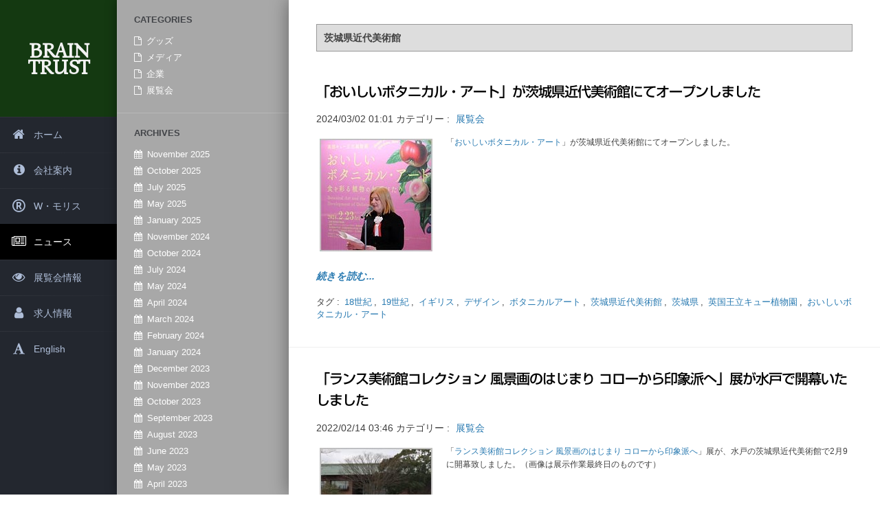

--- FILE ---
content_type: text/html
request_url: https://www.braintrust-art.com/news/index_files/tag-832857ce770c8fd14ee37f8e88539928.html
body_size: 51405
content:
<!DOCTYPE html>
<!--[if IE 8 ]><html lang="en" class="ie8"><![endif]-->
<!--[if IE 9 ]><html lang="en" class="ie9"><![endif]-->
<!--[if (gt IE 9)|!(IE)]><!--><html lang="en"><!--<![endif]-->
	<head>

		<!-- Dashboard 1.2.6 -->
			
		
<!-- Global site tag (gtag.js) - Google Analytics -->
<script async src="https://www.googletagmanager.com/gtag/js?id=UA-94071161-1"></script>
<script>
  window.dataLayer = window.dataLayer || [];
  function gtag(){dataLayer.push(arguments);}
  gtag('js', new Date());

  gtag('config', 'UA-94071161-1');
</script>

<link rel="stylesheet" href="https://fonts.googleapis.com/css?family=Quattrocento">
<meta http-equiv="Content-Type" content="text/html; charset=utf-8" />
		<meta name="showSubpages" content="1" />
		<meta name="robots" content="index, follow" />
		<link rel="apple-touch-icon" sizes="167x167" href="https://www.braintrust-art.com/resources/medium.png" />
<link rel="apple-touch-icon" sizes="180x180" href="https://www.braintrust-art.com/resources/logo_for_favicons.png" />
<link rel="apple-touch-icon" sizes="152x152" href="https://www.braintrust-art.com/resources/small.png" />
<link rel="mask-icon" href="https://www.braintrust-art.com/resources/safari-pinned-tab.svg" color="rgba(178,178,178,1.00)" /><link rel="icon" type="image/png" href="https://www.braintrust-art.com/resources/favicon_medium.png" sizes="32x32" />
<link rel="icon" type="image/png" href="https://www.braintrust-art.com/resources/favicon_small.png" sizes="16x16" />
<link rel="icon" type="image/png" href="https://www.braintrust-art.com/resources/favicon_large.png" sizes="64x64" />

		<meta name="viewport" content="initial-scale=1 maximum-scale=1">
		<meta http-equiv="X-UA-Compatible" content="IE=edge,chrome=1">
		<meta name="baseurl" content="https://www.braintrust-art.com/">
		<title>茨城県近代美術館 | News - Brain Trust Inc.</title>
		<link rel="stylesheet" type="text/css" media="all" href="../../rw_common/themes/dashboard/consolidated-71.css" />
		
		
		<!--[if lt IE 9]><script src="../../rw_common/themes/dashboard/ie.js"></script><![endif]-->
		
		<link rel="alternate" type="application/rss+xml" title="Brain Trust RSS" href="https://www.braintrust-art.com/news/index_files/btfeed.xml" />
<script type="text/javascript" async src="https://www.braintrust-art.com/news/index_files/meta.js"></script>

		<script type="text/javascript" src="//webfonts.sakura.ne.jp/js/sakurav3.js"></script>
		<style type="text/css" media="all">/* h1 .blog-entry-title { font-family: Hiragino Sans, "ヒラギノ角ゴシック", Hiragino Kaku Gothic ProN, "ヒラギノ角ゴ Pro W3", "Lucida Grande", "Hiragino Kaku Gothic Pro", "メイリオ", Meiryo, "ＭＳ Ｐゴシック", Verdana, sans-serif; font-size:100% ; color:black ; } */
h1.blog-entry-title { font-family: "新ゴ M","Shin Go Medium", sans-serif; font-size:100% ; color: black; }
.blog-archive-month { display: block ; font-size: 1.2em; font-weight: bold; background-color:#DDD ; border: solid 1px #999; margin-bottom: 3em; padding: 10px; font-family: Hiragino Sans, "ヒラギノ角ゴシック", Hiragino Kaku Gothic ProN, "ヒラギノ角ゴ Pro W3", "Lucida Grande", "Hiragino Kaku Gothic Pro", "メイリオ", Meiryo, "ＭＳ Ｐゴシック", Verdana, sans-serif; font-size:100% ; color:#444 ; }
img[alt="edge"] {
	margin-bottom: -15px;
}</style>
	</head>
	<body>
		<div id="wrapper" class="cf">
			<div class="module-bg col1 frc"></div>
			<nav class="theme column frc z1">
				<div class="noTitle">
					<h1 id="siteTitle">BRAIN TRUST</h1><i class="fa fa-bars"></i>
				</div>
				
				<ul><li><a href="../../" rel=""><i class="fa fa-home"></i> ホーム</a></li><li><a href="../../aboutus/placeholder.html" rel=""><i class="fa fa-info-circle"></i> 会社案内</a><ul><li><a href="../../aboutus/" rel="">当社について</a></li><li><a href="../../aboutus/exhibition-business.html" rel="">展覧会企画・運営</a></li><li><a href="../../aboutus/museum-goods.html" rel="">ミュージアムグッズ企画</a></li><li><a href="../../aboutus/merchandizing-and-brand.html" rel="">商品・ブランド開発</a></li><li><a href="../../aboutus/catalogue-editing.html" rel="">展覧会図録制作</a></li><li><a href="../../aboutus/related-services.html" rel="">その他の事業</a></li><li><a href="../../aboutus/recruit.html" rel="">求人情報</a></li></ul></li><li><a href="../../william-morris/placeholder.html" rel=""><i class="fa fa-registered"></i> W・モリス</a></li><li class="current"><a href="../" rel=""><i class="fa fa-newspaper-o"></i> ニュース</a></li><li><a href="../../exhibitions/placeholder.html" rel=""><i class="fa fa-eye"></i> 展覧会情報</a><ul><li><a href="../../exhibitions/" rel=""><i class="fa fa-list"></i> 展覧会一覧</a></li><li><a href="../../exhibitions/current.html" rel=""><i class="fa fa-leaf" style="color:green"></i> 開催中の展覧会</a></li><li><a href="../../exhibitions/2025-2026.html" rel="">2025-2026年度</a></li><li><a href="../../exhibitions/2023-2024.html" rel="">2023-2024年度</a></li><li><a href="../../exhibitions/2021-2022.html" rel="">2021-2022年度</a></li><li><a href="../../exhibitions/2019-2020.html" rel="">2019-2020年度</a></li><li><a href="../../exhibitions/2017-2018.html" rel="">2017-2018年度</a></li><li><a href="../../exhibitions/2015-2016.html" rel="">2015-2016年度</a></li><li><a href="../../exhibitions/2013-2014.html" rel="">2013-2014年度</a></li><li><a href="../../exhibitions/2011-2012.html" rel="">2011-2012年度</a></li><li><a href="../../exhibitions/2009-2010.html" rel="">2009-2010年度</a></li><li><a href="../../exhibitions/2007-2008.html" rel="">2007-2008年度</a></li><li><a href="../../exhibitions/2005-2006.html" rel="">2005-2006年度</a></li><li><a href="../../exhibitions/2003-2004.html" rel="">2003-2004年度</a></li><li><a href="../../exhibitions/2001-2002.html" rel="">2001-2002年度</a></li><li><a href="../../exhibitions/1999-2000.html" rel="">1999-2000年度</a></li><li><a href="../../exhibitions/1997-1998.html" rel="">1997-1998年度</a></li><li><a href="../../exhibitions/1995-1996.html" rel="">1995-1996年度</a></li><li><a href="../../exhibitions/1993-1994.html" rel="">1993-1994年度</a></li><li><a href="../../exhibitions/1991-1992.html" rel="">1991-1992年度</a></li><li><a href="../../exhibitions/1989-1990.html" rel="">1989-1990年度</a></li><li><a href="../../exhibitions/1987-1989.html" rel="">1987-1988年度</a></li><li><a href="../../exhibitions/1985-1986.html" rel="">1985-1986年度</a></li><li><a href="../../exhibitions/1983-1984.html" rel="">1983-1984年度</a></li></ul></li><li><a href="https://www.braintrust-art.com/aboutus/recruit.html" rel=""><i class="fa fa-user"></i> 求人情報</a></li><li><a href="http://www.braintrust-art.com/en/index.html" rel=""><i class="fa fa-font"></i> English</a></li></ul>
			</nav>
			<div class="module-bg col2 flb frb"></div>
			<aside class="theme column flb frb z2">
				<div class="content">
					<div id="sideContent">
						<div id="blog-categories"><a href="category-30b030c330ba.html" class="blog-category-link-enabled">グッズ</a><br /><a href="category-30e130c730a330a2.html" class="blog-category-link-enabled">メディア</a><br /><a href="category-4f01696d.html" class="blog-category-link-enabled">企業</a><br /><a href="category-5c5589a74f1a.html" class="blog-category-link-enabled">展覧会</a><br /></div><div id="blog-archives"><a class="blog-archive-link-enabled" href="archive-november-2025.html">November 2025</a><br /><a class="blog-archive-link-enabled" href="archive-october-2025.html">October 2025</a><br /><div class="blog-archive-link-disabled">September 2025</div><div class="blog-archive-link-disabled">August 2025</div><a class="blog-archive-link-enabled" href="archive-july-2025.html">July 2025</a><br /><div class="blog-archive-link-disabled">June 2025</div><a class="blog-archive-link-enabled" href="archive-may-2025.html">May 2025</a><br /><div class="blog-archive-link-disabled">April 2025</div><div class="blog-archive-link-disabled">March 2025</div><div class="blog-archive-link-disabled">February 2025</div><a class="blog-archive-link-enabled" href="archive-january-2025.html">January 2025</a><br /><div class="blog-archive-link-disabled">December 2024</div><a class="blog-archive-link-enabled" href="archive-november-2024.html">November 2024</a><br /><a class="blog-archive-link-enabled" href="archive-october-2024.html">October 2024</a><br /><div class="blog-archive-link-disabled">September 2024</div><div class="blog-archive-link-disabled">August 2024</div><a class="blog-archive-link-enabled" href="archive-july-2024.html">July 2024</a><br /><div class="blog-archive-link-disabled">June 2024</div><a class="blog-archive-link-enabled" href="archive-may-2024.html">May 2024</a><br /><a class="blog-archive-link-enabled" href="archive-april-2024.html">April 2024</a><br /><a class="blog-archive-link-enabled" href="archive-march-2024.html">March 2024</a><br /><a class="blog-archive-link-enabled" href="archive-february-2024.html">February 2024</a><br /><a class="blog-archive-link-enabled" href="archive-january-2024.html">January 2024</a><br /><a class="blog-archive-link-enabled" href="archive-december-2023.html">December 2023</a><br /><a class="blog-archive-link-enabled" href="archive-november-2023.html">November 2023</a><br /><a class="blog-archive-link-enabled" href="archive-october-2023.html">October 2023</a><br /><a class="blog-archive-link-enabled" href="archive-september-2023.html">September 2023</a><br /><a class="blog-archive-link-enabled" href="archive-august-2023.html">August 2023</a><br /><div class="blog-archive-link-disabled">July 2023</div><a class="blog-archive-link-enabled" href="archive-june-2023.html">June 2023</a><br /><a class="blog-archive-link-enabled" href="archive-may-2023.html">May 2023</a><br /><a class="blog-archive-link-enabled" href="archive-april-2023.html">April 2023</a><br /><div class="blog-archive-link-disabled">March 2023</div><a class="blog-archive-link-enabled" href="archive-february-2023.html">February 2023</a><br /><a class="blog-archive-link-enabled" href="archive-january-2023.html">January 2023</a><br /><a class="blog-archive-link-enabled" href="archive-december-2022.html">December 2022</a><br /><a class="blog-archive-link-enabled" href="archive-november-2022.html">November 2022</a><br /><a class="blog-archive-link-enabled" href="archive-october-2022.html">October 2022</a><br /><a class="blog-archive-link-enabled" href="archive-september-2022.html">September 2022</a><br /><div class="blog-archive-link-disabled">August 2022</div><a class="blog-archive-link-enabled" href="archive-july-2022.html">July 2022</a><br /><a class="blog-archive-link-enabled" href="archive-june-2022.html">June 2022</a><br /><a class="blog-archive-link-enabled" href="archive-may-2022.html">May 2022</a><br /><div class="blog-archive-link-disabled">April 2022</div><a class="blog-archive-link-enabled" href="archive-march-2022.html">March 2022</a><br /><a class="blog-archive-link-enabled" href="archive-february-2022.html">February 2022</a><br /><div class="blog-archive-link-disabled">January 2022</div><div class="blog-archive-link-disabled">December 2021</div><a class="blog-archive-link-enabled" href="archive-november-2021.html">November 2021</a><br /><a class="blog-archive-link-enabled" href="archive-october-2021.html">October 2021</a><br /><a class="blog-archive-link-enabled" href="archive-september-2021.html">September 2021</a><br /><div class="blog-archive-link-disabled">August 2021</div><a class="blog-archive-link-enabled" href="archive-july-2021.html">July 2021</a><br /><div class="blog-archive-link-disabled">June 2021</div><a class="blog-archive-link-enabled" href="archive-may-2021.html">May 2021</a><br /><a class="blog-archive-link-enabled" href="archive-april-2021.html">April 2021</a><br /><a class="blog-archive-link-enabled" href="archive-march-2021.html">March 2021</a><br /><div class="blog-archive-link-disabled">February 2021</div><a class="blog-archive-link-enabled" href="archive-january-2021.html">January 2021</a><br /><div class="blog-archive-link-disabled">December 2020</div><a class="blog-archive-link-enabled" href="archive-november-2020.html">November 2020</a><br /><div class="blog-archive-link-disabled">October 2020</div><a class="blog-archive-link-enabled" href="archive-september-2020.html">September 2020</a><br /><div class="blog-archive-link-disabled">August 2020</div><a class="blog-archive-link-enabled" href="archive-july-2020.html">July 2020</a><br /><a class="blog-archive-link-enabled" href="archive-june-2020.html">June 2020</a><br /><a class="blog-archive-link-enabled" href="archive-may-2020.html">May 2020</a><br /><a class="blog-archive-link-enabled" href="archive-april-2020.html">April 2020</a><br /><a class="blog-archive-link-enabled" href="archive-march-2020.html">March 2020</a><br /><div class="blog-archive-link-disabled">February 2020</div><div class="blog-archive-link-disabled">January 2020</div><div class="blog-archive-link-disabled">December 2019</div><div class="blog-archive-link-disabled">November 2019</div><a class="blog-archive-link-enabled" href="archive-october-2019.html">October 2019</a><br /><a class="blog-archive-link-enabled" href="archive-september-2019.html">September 2019</a><br /><a class="blog-archive-link-enabled" href="archive-august-2019.html">August 2019</a><br /><a class="blog-archive-link-enabled" href="archive-july-2019.html">July 2019</a><br /><div class="blog-archive-link-disabled">June 2019</div><a class="blog-archive-link-enabled" href="archive-may-2019.html">May 2019</a><br /><a class="blog-archive-link-enabled" href="archive-april-2019.html">April 2019</a><br /><div class="blog-archive-link-disabled">March 2019</div><div class="blog-archive-link-disabled">February 2019</div><a class="blog-archive-link-enabled" href="archive-january-2019.html">January 2019</a><br /><div class="blog-archive-link-disabled">December 2018</div><a class="blog-archive-link-enabled" href="archive-november-2018.html">November 2018</a><br /><a class="blog-archive-link-enabled" href="archive-october-2018.html">October 2018</a><br /><a class="blog-archive-link-enabled" href="archive-september-2018.html">September 2018</a><br /><div class="blog-archive-link-disabled">August 2018</div><a class="blog-archive-link-enabled" href="archive-july-2018.html">July 2018</a><br /><a class="blog-archive-link-enabled" href="archive-june-2018.html">June 2018</a><br /><div class="blog-archive-link-disabled">May 2018</div><a class="blog-archive-link-enabled" href="archive-april-2018.html">April 2018</a><br /><div class="blog-archive-link-disabled">March 2018</div><a class="blog-archive-link-enabled" href="archive-february-2018.html">February 2018</a><br /><a class="blog-archive-link-enabled" href="archive-january-2018.html">January 2018</a><br /><a class="blog-archive-link-enabled" href="archive-december-2017.html">December 2017</a><br /><a class="blog-archive-link-enabled" href="archive-november-2017.html">November 2017</a><br /><a class="blog-archive-link-enabled" href="archive-october-2017.html">October 2017</a><br /><a class="blog-archive-link-enabled" href="archive-september-2017.html">September 2017</a><br /><a class="blog-archive-link-enabled" href="archive-august-2017.html">August 2017</a><br /><a class="blog-archive-link-enabled" href="archive-july-2017.html">July 2017</a><br /><a class="blog-archive-link-enabled" href="archive-june-2017.html">June 2017</a><br /><div class="blog-archive-link-disabled">May 2017</div><a class="blog-archive-link-enabled" href="archive-april-2017.html">April 2017</a><br /><a class="blog-archive-link-enabled" href="archive-march-2017.html">March 2017</a><br /><a class="blog-archive-link-enabled" href="archive-february-2017.html">February 2017</a><br /><a class="blog-archive-link-enabled" href="archive-january-2017.html">January 2017</a><br /><a class="blog-archive-link-enabled" href="archive-december-2016.html">December 2016</a><br /><a class="blog-archive-link-enabled" href="archive-november-2016.html">November 2016</a><br /><div class="blog-archive-link-disabled">October 2016</div><a class="blog-archive-link-enabled" href="archive-september-2016.html">September 2016</a><br /><div class="blog-archive-link-disabled">August 2016</div><a class="blog-archive-link-enabled" href="archive-july-2016.html">July 2016</a><br /></div><ul class="blog-tag-cloud"><li><a href="tag-154e167d00.html" title="15世紀" class="blog-tag-size-5" rel="tag">15世紀</a></li>
<li><a href="tag-164e167d00.html" title="16世紀" class="blog-tag-size-5" rel="tag">16世紀</a></li>
<li><a href="tag-174e167d00.html" title="17世紀" class="blog-tag-size-5" rel="tag">17世紀</a></li>
<li><a href="tag-184e167d00.html" title="18世紀" class="blog-tag-size-10" rel="tag">18世紀</a></li>
<li><a href="tag-194e167d00.html" title="19世紀" class="blog-tag-size-10" rel="tag">19世紀</a></li>
<li><a href="tag-204e167d00.html" title="20世紀" class="blog-tag-size-10" rel="tag">20世紀</a></li>
<li><a href="tag-214e167d00.html" title="21世紀" class="blog-tag-size-5" rel="tag">21世紀</a></li>
<li><a href="tag-auckland-art-gallery.html" title="Auckland Art Gallery" class="blog-tag-size-5" rel="tag">Auckland Art Gallery</a></li>
<li><a href="tag-instagram.html" title="Instagram" class="blog-tag-size-4" rel="tag">Instagram</a></li>
<li><a href="tag-sompo7f8e88539928.html" title="SOMPO美術館" class="blog-tag-size-8" rel="tag">SOMPO美術館</a></li>
<li><a href="tag-toi-o-tamaki.html" title="Toi O Tamaki" class="blog-tag-size-4" rel="tag">Toi O Tamaki</a></li>
<li><a href="tag-304a30443057304430dc30bf30cb30ab30eb30fb30a230fc30c8.html" title="おいしいボタニカル・アート" class="blog-tag-size-10" rel="tag">おいしいボタニカル・アート</a></li>
<li><a href="tag-304a77e53089305b.html" title="お知らせ" class="blog-tag-size-6" rel="tag">お知らせ</a></li>
<li><a href="tag-304f307e30e230f3.html" title="くまモン" class="blog-tag-size-4" rel="tag">くまモン</a></li>
<li><a href="tag-305d305430467f8e88539928.html" title="そごう美術館" class="blog-tag-size-4" rel="tag">そごう美術館</a></li>
<li><a href="tag-3072308d3057307e7f8e88539928.html" title="ひろしま美術館" class="blog-tag-size-8" rel="tag">ひろしま美術館</a></li>
<li><a href="tag-3075304f3084307e7f8e88539928.html" title="ふくやま美術館" class="blog-tag-size-6" rel="tag">ふくやま美術館</a></li>
<li><a href="tag-30a230b530d230ab30e130e9.html" title="アサヒカメラ" class="blog-tag-size-4" rel="tag">アサヒカメラ</a></li>
<li><a href="tag-30a230e130ea30ab.html" title="アメリカ" class="blog-tag-size-9" rel="tag">アメリカ</a></li>
<li><a href="tag-30a230eb30d030a430c8.html" title="アルバイト" class="blog-tag-size-4" rel="tag">アルバイト</a></li>
<li><a href="tag-30a230fc30c430fb30a230f330c930fb30af30e930d530c4306830c730b630a430f3.html" title="アーツ・アンド・クラフツとデザイン" class="blog-tag-size-10" rel="tag">アーツ・アンド・クラフツとデザイン</a></li>
<li><a href="tag-30a430ae30ea30b9.html" title="イギリス" class="blog-tag-size-10" rel="tag">イギリス</a></li>
<li><a href="tag-30a430f330b930bf30b030e930e0.html" title="インスタグラム" class="blog-tag-size-4" rel="tag">インスタグラム</a></li>
<li><a href="tag-30a430f330c9.html" title="インド" class="blog-tag-size-4" rel="tag">インド</a></li>
<li><a href="tag-30a430f330c966f47d17.html" title="インド更紗" class="blog-tag-size-4" rel="tag">インド更紗</a></li>
<li><a href="tag-30f430e930de30f330af5c55.html" title="ヴラマンク展" class="blog-tag-size-8" rel="tag">ヴラマンク展</a></li>
<li><a href="tag-30a630a330ea30a230e030fb30e230ea30b9.html" title="ウィリアム・モリス" class="blog-tag-size-10" rel="tag">ウィリアム・モリス</a></li>
<li><a href="tag-30a630a330ea30a230e030fb30e230ea30b9301c539f98a8666f3067305f3069308b30c730b630a430f3306e8ecc8de1.html" title="ウィリアム・モリス〜原風景でたどるデザインの軌跡" class="blog-tag-size-4" rel="tag">ウィリアム・モリス〜原風景でたどるデザインの軌跡</a></li>
<li><a href="tag-30a630a330ea30a230e030fb30e230ea30b9301c82f156fd306e98a8666f306830683082306b30813050308b30c730b630a430f3306e8ecc8de1.html" title="ウィリアム・モリス〜英国の風景とともにめぐるデザインの軌跡" class="blog-tag-size-9" rel="tag">ウィリアム・モリス〜英国の風景とともにめぐるデザインの軌跡</a></li>
<li><a href="tag-30a630a330ea30a230e030fb30e230ea30b95c55.html" title="ウィリアム・モリス展" class="blog-tag-size-9" rel="tag">ウィリアム・モリス展</a></li>
<li><a href="tag-30a630a730c330b830a630c330c9.html" title="ウェッジウッド" class="blog-tag-size-8" rel="tag">ウェッジウッド</a></li>
<li><a href="tag-30a630a930fc30db30eb.html" title="ウォーホル" class="blog-tag-size-9" rel="tag">ウォーホル</a></li>
<li><a href="tag-30ab30e130eb30fc30f3.html" title="カメルーン" class="blog-tag-size-4" rel="tag">カメルーン</a></li>
<li><a href="tag-30ad30b930ea30f330b05c55.html" title="キスリング展" class="blog-tag-size-9" rel="tag">キスリング展</a></li>
<li><a href="tag-30b030c330ba.html" title="グッズ" class="blog-tag-size-6" rel="tag">グッズ</a></li>
<li><a href="tag-30b730c030cd30eb306830de30eb30bf30f35c55.html" title="シダネルとマルタン展" class="blog-tag-size-9" rel="tag">シダネルとマルタン展</a></li>
<li><a href="tag-30b830e730fc30f330ba.html" title="ジョーンズ" class="blog-tag-size-9" rel="tag">ジョーンズ</a></li>
<li><a href="tag-30b730e330eb30ebff1d30d530e930f330bd30ef30fb30c930fc30d330cb30fc5c55.html" title="シャルル＝フランソワ・ドービニー展" class="blog-tag-size-9" rel="tag">シャルル＝フランソワ・ドービニー展</a></li>
<li><a href="tag-30b930a630a730fc30c730f3.html" title="スウェーデン" class="blog-tag-size-8" rel="tag">スウェーデン</a></li>
<li><a href="tag-30b930da30a430f3.html" title="スペイン" class="blog-tag-size-9" rel="tag">スペイン</a></li>
<li><a href="tag-30c730b630a430f3.html" title="デザイン" class="blog-tag-size-10" rel="tag">デザイン</a></li>
<li><a href="tag-30c730f330de30fc30af.html" title="デンマーク" class="blog-tag-size-10" rel="tag">デンマーク</a></li>
<li><a href="tag-30c730f330de30fc30af30fb30c730b630a430f3.html" title="デンマーク・デザイン" class="blog-tag-size-10" rel="tag">デンマーク・デザイン</a></li>
<li><a href="tag-30c630ad30b930bf30a430eb.html" title="テキスタイル" class="blog-tag-size-4" rel="tag">テキスタイル</a></li>
<li><a href="tag-30c630fc30de.html" title="テーマ" class="blog-tag-size-7" rel="tag">テーマ</a></li>
<li><a href="tag-30cb30e530fc30b830fc30e930f330c9.html" title="ニュージーランド" class="blog-tag-size-4" rel="tag">ニュージーランド</a></li>
<li><a href="tag-30d130e930df30bf30df30e530fc30b830a230e0.html" title="パラミタミュージアム" class="blog-tag-size-5" rel="tag">パラミタミュージアム</a></li>
<li><a href="tag-30d430ab30bd-30d530e930f330b956fd7acb56f366f899287248753b30b330ec30af30b730e730f35c55.html" title="ピカソ フランス国立図書館版画コレクション展" class="blog-tag-size-8" rel="tag">ピカソ フランス国立図書館版画コレクション展</a></li>
<li><a href="tag-30d530e930f330af30fb30ed30a430c930fb30e930a430c8.html" title="フランク・ロイド・ライト" class="blog-tag-size-10" rel="tag">フランク・ロイド・ライト</a></li>
<li><a href="tag-30d530e930f330b9.html" title="フランス" class="blog-tag-size-10" rel="tag">フランス</a></li>
<li><a href="tag-30dc30bf30cb30ab30eb30a230fc30c8.html" title="ボタニカルアート" class="blog-tag-size-10" rel="tag">ボタニカルアート</a></li>
<li><a href="tag-30dd30c330d730a230fc30c8.html" title="ポップアート" class="blog-tag-size-8" rel="tag">ポップアート</a></li>
<li><a href="tag-30dd30c330d730fb30a230fc30c8-66424ee3309259093048305f44eba.html" title="ポップ・アート 時代を変えた4人" class="blog-tag-size-8" rel="tag">ポップ・アート 時代を変えた4人</a></li>
<li><a href="tag-30dd30fc30e930f330c9.html" title="ポーランド" class="blog-tag-size-9" rel="tag">ポーランド</a></li>
<li><a href="tag-30db30fc30e030da30fc30b8.html" title="ホームページ" class="blog-tag-size-5" rel="tag">ホームページ</a></li>
<li><a href="tag-30e930a630b730a730f330d030fc30b0.html" title="ラウシェンバーグ" class="blog-tag-size-8" rel="tag">ラウシェンバーグ</a></li>
<li><a href="tag-30e930f330b97f8e8853992830b330ec30af30b730e730f3-98a8666f753b306e306f3058307e308a.html" title="ランス美術館コレクション 風景画のはじまり" class="blog-tag-size-10" rel="tag">ランス美術館コレクション 風景画のはじまり</a></li>
<li><a href="tag-30e930f330b97f8e885399285c55.html" title="ランス美術館展" class="blog-tag-size-9" rel="tag">ランス美術館展</a></li>
<li><a href="tag-30ea30ad30c630f330b930bf30a430f3.html" title="リキテンスタイン" class="blog-tag-size-8" rel="tag">リキテンスタイン</a></li>
<li><a href="tag-30ed30a430e430eb-30b330da30f330cf30fc30b230f3306853176b2730c730b630a430f3306e714c3081304d.html" title="ロイヤル コペンハーゲンと北欧デザインの煌めき" class="blog-tag-size-8" rel="tag">ロイヤル コペンハーゲンと北欧デザインの煌めき</a></li>
<li><a href="tag-4e0991cd770c.html" title="三重県" class="blog-tag-size-9" rel="tag">三重県</a></li>
<li><a href="tag-4e0991cd770c7acb7f8e88539928.html" title="三重県立美術館" class="blog-tag-size-7" rel="tag">三重県立美術館</a></li>
<li><a href="tag-4e387d0530ae30e330e930ea30fc.html" title="丸紅ギャラリー" class="blog-tag-size-4" rel="tag">丸紅ギャラリー</a></li>
<li><a href="tag-4e4575597c735e027f8e88539928.html" title="久留米市美術館" class="blog-tag-size-4" rel="tag">久留米市美術館</a></li>
<li><a href="tag-4eac90fd5e9c.html" title="京都府" class="blog-tag-size-7" rel="tag">京都府</a></li>
<li><a href="tag-4f5050095e027acb7f8e88539928.html" title="佐倉市立美術館" class="blog-tag-size-4" rel="tag">佐倉市立美術館</a></li>
<li><a href="tag-51755eab770c.html" title="兵庫県" class="blog-tag-size-6" rel="tag">兵庫県</a></li>
<li><a href="tag-53174e5d5dde5e027acb7f8e88539928.html" title="北九州市立美術館" class="blog-tag-size-7" rel="tag">北九州市立美術館</a></li>
<li><a href="tag-53176d779053.html" title="北海道" class="blog-tag-size-4" rel="tag">北海道</a></li>
<li><a href="tag-53176d7790537acb8fd14ee37f8e88539928.html" title="北海道立近代美術館" class="blog-tag-size-3" rel="tag">北海道立近代美術館</a></li>
<li><a href="tag-53438449770c.html" title="千葉県" class="blog-tag-size-5" rel="tag">千葉県</a></li>
<li><a href="tag-53438449770c7acb7f8e88539928.html" title="千葉県立美術館" class="blog-tag-size-3" rel="tag">千葉県立美術館</a></li>
<li><a href="tag-535730a230eb30d730b95e027acb7f8e88539928.html" title="南アルプス市立美術館" class="blog-tag-size-3" rel="tag">南アルプス市立美術館</a></li>
<li><a href="tag-540456fd.html" title="各国" class="blog-tag-size-6" rel="tag">各国</a></li>
<li><a href="tag-540d53e45c4b5e027f8e88539928.html" title="名古屋市美術館" class="blog-tag-size-5" rel="tag">名古屋市美術館</a></li>
<li><a href="tag-546853575e027f8e8853535a72699928.html" title="周南市美術博物館" class="blog-tag-size-5" rel="tag">周南市美術博物館</a></li>
<li><a href="tag-548c30d530ea30ab.html" title="和フリカ" class="blog-tag-size-3" rel="tag">和フリカ</a></li>
<li><a href="tag-56db65e55e025e027acb535a72699928.html" title="四日市市立博物館" class="blog-tag-size-3" rel="tag">四日市市立博物館</a></li>
<li><a href="tag-5948826f770c.html" title="奈良県" class="blog-tag-size-3" rel="tag">奈良県</a></li>
<li><a href="tag-5948826f770c7acb7f8e88539928.html" title="奈良県立美術館" class="blog-tag-size-3" rel="tag">奈良県立美術館</a></li>
<li><a href="tag-5965753051435b8b30fb5c0f753159737f8e88539928.html" title="奥田元宋・小由女美術館" class="blog-tag-size-6" rel="tag">奥田元宋・小由女美術館</a></li>
<li><a href="tag-5a664eba753b5831.html" title="婦人画報" class="blog-tag-size-3" rel="tag">婦人画報</a></li>
<li><a href="tag-5bae57ce770c.html" title="宮城県" class="blog-tag-size-8" rel="tag">宮城県</a></li>
<li><a href="tag-5bae57ce770c7f8e88539928.html" title="宮城県美術館" class="blog-tag-size-7" rel="tag">宮城県美術館</a></li>
<li><a href="tag-5bae57ce96505b9a-727952254f01753b300c30a630a330ea30a230e030fb30e230ea30b9-539f98a8666f3067305f3069308b30c730b630a430f3306e8ecc8de1300d.html" title="宮城限定 特別企画「ウィリアム・モリス 原風景でたどるデザインの軌跡」" class="blog-tag-size-6" rel="tag">宮城限定 特別企画「ウィリアム・モリス 原風景でたどるデザインの軌跡」</a></li>
<li><a href="tag-5bae5d0e770c.html" title="宮崎県" class="blog-tag-size-3" rel="tag">宮崎県</a></li>
<li><a href="tag-5bae5d0e770c7acb7f8e88539928.html" title="宮崎県立美術館" class="blog-tag-size-3" rel="tag">宮崎県立美術館</a></li>
<li><a href="tag-5bcc5c71770c.html" title="富山県" class="blog-tag-size-5" rel="tag">富山県</a></li>
<li><a href="tag-5bcc5c71770c7f8e88539928.html" title="富山県美術館" class="blog-tag-size-3" rel="tag">富山県美術館</a></li>
<li><a href="tag-5c5589a74f1a.html" title="展覧会" class="blog-tag-size-3" rel="tag">展覧会</a></li>
<li><a href="tag-5c7153e3770c.html" title="山口県" class="blog-tag-size-7" rel="tag">山口県</a></li>
<li><a href="tag-5c7153e3770c7acb7f8e88539928.html" title="山口県立美術館" class="blog-tag-size-5" rel="tag">山口県立美術館</a></li>
<li><a href="tag-5c715f62770c.html" title="山形県" class="blog-tag-size-6" rel="tag">山形県</a></li>
<li><a href="tag-5c7168a8770c.html" title="山梨県" class="blog-tag-size-9" rel="tag">山梨県</a></li>
<li><a href="tag-5c7168a8770c7acb7f8e88539928.html" title="山梨県立美術館" class="blog-tag-size-9" rel="tag">山梨県立美術館</a></li>
<li><a href="tag-5c90961c770c.html" title="岐阜県" class="blog-tag-size-3" rel="tag">岐阜県</a></li>
<li><a href="tag-5c90961c770c73fe4ee3967682b87f8e88539928.html" title="岐阜県現代陶芸美術館" class="blog-tag-size-3" rel="tag">岐阜県現代陶芸美術館</a></li>
<li><a href="tag-5ca15c71770c.html" title="岡山県" class="blog-tag-size-3" rel="tag">岡山県</a></li>
<li><a href="tag-5ca15c71770c7acb7f8e88539928.html" title="岡山県立美術館" class="blog-tag-size-3" rel="tag">岡山県立美術館</a></li>
<li><a href="tag-5ca15d0e5e027f8e8853535a72699928.html" title="岡崎市美術博物館" class="blog-tag-size-3" rel="tag">岡崎市美術博物館</a></li>
<li><a href="tag-5cf66839770c.html" title="島根県" class="blog-tag-size-3" rel="tag">島根県</a></li>
<li><a href="tag-5cf66839770c7acb7f8e88539928.html" title="島根県立美術館" class="blog-tag-size-2" rel="tag">島根県立美術館</a></li>
<li><a href="tag-5e835cf6770c.html" title="広島県" class="blog-tag-size-10" rel="tag">広島県</a></li>
<li><a href="tag-5e835cf6770c7acb7f8e88539928.html" title="広島県立美術館" class="blog-tag-size-2" rel="tag">広島県立美術館</a></li>
<li><a href="tag-5e9c4e2d5e027f8e88539928.html" title="府中市美術館" class="blog-tag-size-2" rel="tag">府中市美術館</a></li>
<li><a href="tag-611b5a9b770c.html" title="愛媛県" class="blog-tag-size-5" rel="tag">愛媛県</a></li>
<li><a href="tag-611b5a9b770c7f8e88539928.html" title="愛媛県美術館" class="blog-tag-size-2" rel="tag">愛媛県美術館</a></li>
<li><a href="tag-611b77e5770c.html" title="愛知県" class="blog-tag-size-9" rel="tag">愛知県</a></li>
<li><a href="tag-611b77e5770c967678c17f8e88539928.html" title="愛知県陶磁美術館" class="blog-tag-size-2" rel="tag">愛知県陶磁美術館</a></li>
<li><a href="tag-63a17528.html" title="採用" class="blog-tag-size-7" rel="tag">採用</a></li>
<li><a href="tag-640d4fdd30b830e330d130f365e5672c82084e9c7f8e88539928.html" title="損保ジャパン日本興亜美術館" class="blog-tag-size-6" rel="tag">損保ジャパン日本興亜美術館</a></li>
<li><a href="tag-65b05c456d5c5e027f8e88539928.html" title="新居浜市美術館" class="blog-tag-size-2" rel="tag">新居浜市美術館</a></li>
<li><a href="tag-65b06f5f5e027f8e88539928.html" title="新潟市美術館" class="blog-tag-size-2" rel="tag">新潟市美術館</a></li>
<li><a href="tag-65b06f5f770c.html" title="新潟県" class="blog-tag-size-2" rel="tag">新潟県</a></li>
<li><a href="tag-65e5672c.html" title="日本" class="blog-tag-size-7" rel="tag">日本</a></li>
<li><a href="tag-67005f8c306e53708c616d3e5c55.html" title="最後の印象派展" class="blog-tag-size-6" rel="tag">最後の印象派展</a></li>
<li><a href="tag-672c5bae5e023075308c304230447f8e88539928.html" title="本宮市ふれあい美術館" class="blog-tag-size-2" rel="tag">本宮市ふれあい美術館</a></li>
<li><a href="tag-67714eac30b930c630fc30b730e730f330ae30e330e930ea30fc.html" title="東京ステーションギャラリー" class="blog-tag-size-2" rel="tag">東京ステーションギャラリー</a></li>
<li><a href="tag-67714eac90fd.html" title="東京都" class="blog-tag-size-10" rel="tag">東京都</a></li>
<li><a href="tag-67714eac90fd5ead57127f8e88539928.html" title="東京都庭園美術館" class="blog-tag-size-2" rel="tag">東京都庭園美術館</a></li>
<li><a href="tag-677153176b7453f2535a72699928.html" title="東北歴史博物館" class="blog-tag-size-2" rel="tag">東北歴史博物館</a></li>
<li><a href="tag-677e57425c4b7f8e88539928.html" title="松坂屋美術館" class="blog-tag-size-2" rel="tag">松坂屋美術館</a></li>
<li><a href="tag-677e672c5e027f8e88539928.html" title="松本市美術館" class="blog-tag-size-2" rel="tag">松本市美術館</a></li>
<li><a href="tag-6a2a98088cc07f8e88539928.html" title="横須賀美術館" class="blog-tag-size-5" rel="tag">横須賀美術館</a></li>
<li><a href="tag-6b63793e54e1.html" title="正社員" class="blog-tag-size-7" rel="tag">正社員</a></li>
<li><a href="tag-6c424eba60c55831.html" title="求人情報" class="blog-tag-size-7" rel="tag">求人情報</a></li>
<li><a href="tag-718a672c770c.html" title="熊本県" class="blog-tag-size-2" rel="tag">熊本県</a></li>
<li><a href="tag-718a672c770c7acb7f8e88539928.html" title="熊本県立美術館" class="blog-tag-size-2" rel="tag">熊本県立美術館</a></li>
<li><a href="tag-7248753b.html" title="版画" class="blog-tag-size-8" rel="tag">版画</a></li>
<li><a href="tag-767d6ca23075308c304230446587531630db30fc30eb.html" title="白沢ふれあい文化ホール" class="blog-tag-size-2" rel="tag">白沢ふれあい文化ホール</a></li>
<li><a href="tag-795e59485ddd770c.html" title="神奈川県" class="blog-tag-size-7" rel="tag">神奈川県</a></li>
<li><a href="tag-795e623830d530a130c330b730e730f37f8e88539928.html" title="神戸ファッション美術館" class="blog-tag-size-1" rel="tag">神戸ファッション美術館</a></li>
<li><a href="tag-795e62385e027acb5c0f78ef8a185ff57f8e88539928.html" title="神戸市立小磯記念美術館" class="blog-tag-size-1" rel="tag">神戸市立小磯記念美術館</a></li>
<li><a href="tag-798f4e955e027f8e88539928.html" title="福井市美術館" class="blog-tag-size-1" rel="tag">福井市美術館</a></li>
<li><a href="tag-798f4e95770c.html" title="福井県" class="blog-tag-size-7" rel="tag">福井県</a></li>
<li><a href="tag-798f4e95770c7acb7f8e88539928.html" title="福井県立美術館" class="blog-tag-size-6" rel="tag">福井県立美術館</a></li>
<li><a href="tag-798f5ca1770c.html" title="福岡県" class="blog-tag-size-8" rel="tag">福岡県</a></li>
<li><a href="tag-798f5cf6770c.html" title="福島県" class="blog-tag-size-9" rel="tag">福島県</a></li>
<li><a href="tag-798f5cf6770c7acb7f8e88539928.html" title="福島県立美術館" class="blog-tag-size-1" rel="tag">福島県立美術館</a></li>
<li><a href="tag-79cb75305e027acb534379cb7f8e88539928.html" title="秋田市立千秋美術館" class="blog-tag-size-6" rel="tag">秋田市立千秋美術館</a></li>
<li><a href="tag-79cb7530770c.html" title="秋田県" class="blog-tag-size-7" rel="tag">秋田県</a></li>
<li><a href="tag-79cb7530770c7acb7f8e88539928.html" title="秋田県立美術館" class="blog-tag-size-1" rel="tag">秋田県立美術館</a></li>
<li><a href="tag-7c736ca25e024e0a6749535a72699928.html" title="米沢市上杉博物館" class="blog-tag-size-1" rel="tag">米沢市上杉博物館</a></li>
<li><a href="tag-7d75753b.html" title="絵画" class="blog-tag-size-10" rel="tag">絵画</a></li>
<li><a href="tag-7e544f5c5cf05b50.html" title="織作峰子" class="blog-tag-size-9" rel="tag">織作峰子</a></li>
<li><a href="tag-7f8e88539928300c3048304d300dkyoto.html" title="美術館「えき」KYOTO" class="blog-tag-size-6" rel="tag">美術館「えき」KYOTO</a></li>
<li><a href="tag-7fa499ac770c.html" title="群馬県" class="blog-tag-size-7" rel="tag">群馬県</a></li>
<li><a href="tag-7fa499ac770c7acb8fd14ee37f8e88539928.html" title="群馬県立近代美術館" class="blog-tag-size-1" rel="tag">群馬県立近代美術館</a></li>
<li><a href="tag-7fa499ac770c7acb992867977f8e88539928.html" title="群馬県立館林美術館" class="blog-tag-size-5" rel="tag">群馬県立館林美術館</a></li>
<li><a href="tag-81ea8ee28eca306e4e167d005c55.html" title="自転車の世紀展" class="blog-tag-size-6" rel="tag">自転車の世紀展</a></li>
<li><a href="tag-82f156fd738b5ba4304c611b3057305f82b13005.html" title="英国王室が愛した花々" class="blog-tag-size-7" rel="tag">英国王室が愛した花々</a></li>
<li><a href="tag-82f156fd738b5ba4306b54b2304f30dc30bf30cb30ab30eb30a230fc30c8306830a630a730c330b830a630c330c9.html" title="英国王室に咲くボタニカルアートとウェッジウッド" class="blog-tag-size-7" rel="tag">英国王室に咲くボタニカルアートとウェッジウッド</a></li>
<li><a href="tag-82f156fd738b7acb30ad30e530fc690d72695712.html" title="英国王立キュー植物園" class="blog-tag-size-10" rel="tag">英国王立キュー植物園</a></li>
<li><a href="tag-830530f65d0e5e027f8e88539928.html" title="茅ヶ崎市美術館" class="blog-tag-size-1" rel="tag">茅ヶ崎市美術館</a></li>
<li><a href="tag-832857ce770c.html" title="茨城県" class="blog-tag-size-5" rel="tag">茨城県</a></li>
<li><a href="tag-832857ce770c8fd14ee37f8e88539928.html" title="茨城県近代美術館" class="blog-tag-size-5" rel="tag">茨城県近代美術館</a></li>
<li><a href="tag-85e4753055e36cbb.html" title="藤田嗣治" class="blog-tag-size-6" rel="tag">藤田嗣治</a></li>
<li><a href="tag-85e4753055e36cbb-73064306e60c571b1.html" title="藤田嗣治 7つの情熱" class="blog-tag-size-6" rel="tag">藤田嗣治 7つの情熱</a></li>
<li><a href="tag-897f5bae5e0259278c378a185ff57f8e88539928.html" title="西宮市大谷記念美術館" class="blog-tag-size-1" rel="tag">西宮市大谷記念美術館</a></li>
<li><a href="tag-8c4a6a4b5e027f8e8853535a72699928.html" title="豊橋市美術博物館" class="blog-tag-size-1" rel="tag">豊橋市美術博物館</a></li>
<li><a href="tag-90e15c715e027acb7f8e88539928.html" title="郡山市立美術館" class="blog-tag-size-6" rel="tag">郡山市立美術館</a></li>
<li><a href="tag-95775d0e770c.html" title="長崎県" class="blog-tag-size-1" rel="tag">長崎県</a></li>
<li><a href="tag-95775d0e770c7f8e88539928.html" title="長崎県美術館" class="blog-tag-size-1" rel="tag">長崎県美術館</a></li>
<li><a href="tag-957791ce770c.html" title="長野県" class="blog-tag-size-1" rel="tag">長野県</a></li>
<li><a href="tag-967678c15668.html" title="陶磁器" class="blog-tag-size-7" rel="tag">陶磁器</a></li>
<li><a href="tag-97595ca15e027f8e88539928.html" title="静岡市美術館" class="blog-tag-size-8" rel="tag">静岡市美術館</a></li>
<li><a href="tag-97595ca1770c.html" title="静岡県" class="blog-tag-size-8" rel="tag">静岡県</a></li>
<li><a href="tag-9ad85ca15e027f8e88539928.html" title="高岡市美術館" class="blog-tag-size-1" rel="tag">高岡市美術館</a></li>
<li><a href="tag-9ad85d0e5e027f8e88539928.html" title="高崎市美術館" class="blog-tag-size-1" rel="tag">高崎市美術館</a></li>
<li><a href="tag-9ad877e5770c.html" title="高知県" class="blog-tag-size-1" rel="tag">高知県</a></li>
<li><a href="tag-9ad877e5770c7acb7f8e88539928.html" title="高知県立美術館" class="blog-tag-size-1" rel="tag">高知県立美術館</a></li>
<li><a href="tag-9db45ca130a230fc30c830d530a930fc30e930e0.html" title="鶴岡アートフォーラム" class="blog-tag-size-5" rel="tag">鶴岡アートフォーラム</a></li>
<li><a href="tag-9e7f51505cf65e027acb7f8e88539928.html" title="鹿児島市立美術館" class="blog-tag-size-8" rel="tag">鹿児島市立美術館</a></li>
<li><a href="tag-9e7f51505cf6770c.html" title="鹿児島県" class="blog-tag-size-8" rel="tag">鹿児島県</a></li>
</ul>
<div id="blog-rss-feeds"><a class="blog-rss-link" href="btfeed.xml" rel="alternate" type="application/rss+xml" title="Brain Trust RSS">RSS Feed</a><br /></div>
						<h2 id="sideTitle"></h2>
								<link rel='stylesheet' type='text/css' media='all' href='../../rw_common/plugins/stacks/stacks.css' />
		<link rel='stylesheet' type='text/css' media='all' href='./page77stacks_page_page77.css' />
        <script type='text/javascript' charset='utf-8' src='../../rw_common/plugins/stacks/jquery-2.2.4.min.js'></script>
        
        
        
		
		<script type='text/javascript' charset='utf-8' src='./stacks_page_page77.js'></script>
        <meta name="formatter" content="Stacks v4.3.0 (6300)" >
		<meta class="stacks 4 stack version" id="com.joeworkman.stacks.elevator" name="Elevator v1.3" content="1.3.0">
		<meta class="stacks 4 stack version" id="com.joeworkman.stacks.houdini" name="Houdini" content="1.4.1">
		<meta class="stacks 4 stack version" id="com.onelittledesigner.stacks.FontAwesome" name="Font Awesome" content="4.7.0">
		<meta class="stacks 4 stack version" id="uk.co.doobox.obscureemail" name="Obscure Email" content="1.1.3">
		<meta class="stacks 4 stack version" id="net.seeinvisible.stacks.csspro" name="css pro" content="1.1">
		<meta class="stacks 4 stack version" id="com.stackits.headerhelper" name="Header Helper" content="1.4.1">
		

<div id='stacks_out_1' class='stacks_top'><div id='stacks_in_1' class=''><div id='stacks_out_9' class='stacks_out'><div id='stacks_in_9' class='stacks_in net_seeinvisible_stacks_csspro_stack'>

<div >
    <div id='stacks_out_21' class='stacks_out'><div id='stacks_in_21' class='stacks_in com_onelittledesigner_stacks_FontAwesome_stack'>
</div></div><div id='stacks_out_10' class='stacks_out'><div id='stacks_in_10' class='stacks_in com_joeworkman_stacks_houdini_stack'> <div id='stacks_out_11' class='stacks_out'><div id='stacks_in_11' class='stacks_in html_stack'><h2 id="sideTitle">株式会社ブレーントラスト</h2>
<span class="f">〒108-0072<br>
東京都港区白金4-7-19<br>
infoatbraintrust</span></div></div>  
</div></div><div id='stacks_out_14' class='stacks_out'><div id='stacks_in_14' class='stacks_in html_stack'><a class="social-import" href="&#109;&#97;&#105;&#108;&#116;&#111;&#58;%69%6E%66%6F%40%62%72%61%69%6E%74%72%75%73%74%2D%61%72%74%2E%63%6F%6D"><i class="fa fa-envelope"></i> </a>
<a class="social-import" href="http://www.braintrust-art.com/news/index_files/btfeed.xml"><i class="fa fa-rss"></i> </a>
<a class="social-import" href="https://www.instagram.com/braintrust_art_exhibition/"><i class="fa fa-instagram"></i> </a></div></div><div id='stacks_out_16' class='stacks_out'><div id='stacks_in_16' class='stacks_in com_joeworkman_stacks_elevator_stack'> 
</div></div><div id='stacks_out_17' class='stacks_out'><div id='stacks_in_17' class='stacks_in uk_co_doobox_obscureemail_stack'><!-- Start Obscure Emails stack template --><!-- Start Obscure Emails stack template --></div></div><div id='stacks_out_20' class='stacks_out'><div id='stacks_in_20' class='stacks_in com_stackits_headerhelper_stack'><!-- Header Helper Stack v1.4.1 by Stack-Its Last update: 9.2018 -->

<!-- End Header Helper --></div></div>
</div>
</div></div></div></div>


					</div>
					<section id="social" class="cf"></section>
				</div>
			</aside>
			<div class="module-bg col3 fla fra"></div>
			<section class="theme column fla fra z3">
				<div id="pull">
					<header class="theme cf noSlogan noSocial">
						<h2 id="siteSlogan"></h2>
						<div class="clear"></div>
					</header>
					<section class="content">
						<div id="asideMobAbove"></div>
						<div id="mainContent" class="cf">	
	<div class="blog-archive-headings-wrapper">
		<div class="blog-archive-month">茨城県近代美術館</div>
		<div class="blog-archive-link"><a href="../index.html">News - Brain Trust Inc.</a></div>
	</div>
	
	<div class="blog-archive-entries-wrapper">
		<div id="unique-entry-id-107" class="blog-entry"><h1 class="blog-entry-title"><a href="2403food-ibaraki01.html" class="blog-permalink">「おいしいボタニカル・アート」が茨城県近代美術館にてオープンしました</a></h1><div class="blog-entry-date">2024/03/02 01:01 カテゴリー : <span class="blog-entry-category"><a href="category-5c5589a74f1a.html">展覧会</a></span></div><div class="blog-entry-body"><div class="image-left"><img class="imageStyle" alt="2403oishii-ibaraki00_160" src="2403oishii-ibaraki00_160.jpg" width="164" height="164" /></div><span style="font:12px &#34;Hiragino Kaku Gothic Pro&#34;,&#34;ヒラギノ角ゴ Pro W3&#34;,&#34;Osaka&#34;,&#34;ＭＳ Ｐゴシック&#34;,&#34;MS PGothic&#34;, sans-serif; ">「</span><span style="font:12px &#34;Hiragino Kaku Gothic Pro&#34;,&#34;ヒラギノ角ゴ Pro W3&#34;,&#34;Osaka&#34;,&#34;ＭＳ Ｐゴシック&#34;,&#34;MS PGothic&#34;, sans-serif; "><a href="../../exhibitions/2020s/botanical-art-and-delicious-food.html" title="112food">おいしいボタニカル・アート</a></span><span style="font:12px &#34;Hiragino Kaku Gothic Pro&#34;,&#34;ヒラギノ角ゴ Pro W3&#34;,&#34;Osaka&#34;,&#34;ＭＳ Ｐゴシック&#34;,&#34;MS PGothic&#34;, sans-serif; ">」が茨城県近代美術館にてオープンしました。<br /></span><span style="font:12px &#34;Hiragino Kaku Gothic Pro&#34;,&#34;ヒラギノ角ゴ Pro W3&#34;,&#34;Osaka&#34;,&#34;ＭＳ Ｐゴシック&#34;,&#34;MS PGothic&#34;, sans-serif; "><br /><br /><br /><br /><br /><br /><br /><br /></span><span style="font:12px &#34;Hiragino Kaku Gothic Pro&#34;,&#34;ヒラギノ角ゴ Pro W3&#34;,&#34;Osaka&#34;,&#34;ＭＳ Ｐゴシック&#34;,&#34;MS PGothic&#34;, sans-serif; "><br /></span><span class="blog-read-more"><a href="2403food-ibaraki01.html"> 続きを読む...</a></span><p class="blog-entry-tags">タグ : <a href="tag-184e167d00.html" title="18世紀" rel="tag">18世紀</a>, <a href="tag-194e167d00.html" title="19世紀" rel="tag">19世紀</a>, <a href="tag-30a430ae30ea30b9.html" title="イギリス" rel="tag">イギリス</a>, <a href="tag-30c730b630a430f3.html" title="デザイン" rel="tag">デザイン</a>, <a href="tag-30dc30bf30cb30ab30eb30a230fc30c8.html" title="ボタニカルアート" rel="tag">ボタニカルアート</a>, <a href="tag-832857ce770c8fd14ee37f8e88539928.html" title="茨城県近代美術館" rel="tag">茨城県近代美術館</a>, <a href="tag-832857ce770c.html" title="茨城県" rel="tag">茨城県</a>, <a href="tag-82f156fd738b7acb30ad30e530fc690d72695712.html" title="英国王立キュー植物園" rel="tag">英国王立キュー植物園</a>, <a href="tag-304a30443057304430dc30bf30cb30ab30eb30fb30a230fc30c8.html" title="おいしいボタニカル・アート" rel="tag">おいしいボタニカル・アート</a></p></div></div>
<div id="unique-entry-id-77" class="blog-entry"><h1 class="blog-entry-title"><a href="2202reims-ibaraki01.html" class="blog-permalink">「ランス美術館コレクション 風景画のはじまり コローから印象派へ」展が水戸で開幕いたしました</a></h1><div class="blog-entry-date">2022/02/14 03:46 カテゴリー : <span class="blog-entry-category"><a href="category-5c5589a74f1a.html">展覧会</a></span></div><div class="blog-entry-body"><div class="image-left"><img class="imageStyle" alt="2202reims-ibaraki00_160" src="2202reims-ibaraki00_160.jpg" width="164" height="164" /></div><span style="font:12px &#34;Hiragino Kaku Gothic Pro&#34;,&#34;ヒラギノ角ゴ Pro W3&#34;,&#34;Osaka&#34;,&#34;ＭＳ Ｐゴシック&#34;,&#34;MS PGothic&#34;, sans-serif; ">「</span><span style="font:12px &#34;Hiragino Kaku Gothic Pro&#34;,&#34;ヒラギノ角ゴ Pro W3&#34;,&#34;Osaka&#34;,&#34;ＭＳ Ｐゴシック&#34;,&#34;MS PGothic&#34;, sans-serif; "><a href="../../exhibitions/2020s/musee-de-reims2.html" title="107reims2">ランス美術館コレクション 風景画のはじまり コローから印象派へ</a></span><span style="font:12px &#34;Hiragino Kaku Gothic Pro&#34;,&#34;ヒラギノ角ゴ Pro W3&#34;,&#34;Osaka&#34;,&#34;ＭＳ Ｐゴシック&#34;,&#34;MS PGothic&#34;, sans-serif; ">」展が、水戸の茨城県近代美術館で2月9に開幕致しました。（画像は展示作業最終日のものです）<br /></span><span style="font:12px &#34;Hiragino Kaku Gothic Pro&#34;,&#34;ヒラギノ角ゴ Pro W3&#34;,&#34;Osaka&#34;,&#34;ＭＳ Ｐゴシック&#34;,&#34;MS PGothic&#34;, sans-serif; "><br /><br /><br /><br /><br /><br /><br /><br /></span><span class="blog-read-more"><a href="2202reims-ibaraki01.html"> 続きを読む...</a></span><p class="blog-entry-tags">タグ : <a href="tag-30e930f330b97f8e8853992830b330ec30af30b730e730f3-98a8666f753b306e306f3058307e308a.html" title="ランス美術館コレクション 風景画のはじまり" rel="tag">ランス美術館コレクション 風景画のはじまり</a>, <a href="tag-194e167d00.html" title="19世紀" rel="tag">19世紀</a>, <a href="tag-30d530e930f330b9.html" title="フランス" rel="tag">フランス</a>, <a href="tag-7d75753b.html" title="絵画" rel="tag">絵画</a>, <a href="tag-832857ce770c8fd14ee37f8e88539928.html" title="茨城県近代美術館" rel="tag">茨城県近代美術館</a>, <a href="tag-832857ce770c.html" title="茨城県" rel="tag">茨城県</a></p></div></div>
	</div>
	

	</div>
						<div id="asideMobBelow"></div>
					</section>
					<footer class="theme">
						&copy; 2004-2025, Brain Trust Inc. All rights reserved.
					</footer>
				</div>
			</section>
		</div>
		<div id="sim"></div>
		<script src="../../rw_common/themes/dashboard/jquery-1.8.3.min.js"></script>
		
		<script src="../../rw_common/themes/dashboard/javascript.js"></script>
	</body>
</html>


--- FILE ---
content_type: text/css
request_url: https://www.braintrust-art.com/rw_common/themes/dashboard/consolidated-71.css
body_size: 42546
content:
@import url(https://d1azc1qln24ryf.cloudfront.net/47089/SocialIconsNCD/style-cf.css);@import url(https://maxcdn.bootstrapcdn.com/font-awesome/4.4.0/css/font-awesome.min.css);
body,html{padding:0;margin:0}article,aside,details,figcaption,figure,footer,header,hgroup,nav,section{display:block}audio,canvas,video{display:inline-block}.clearfix:after,.clearfix:before{display:table;content:"";line-height:0}.clearfix:after{clear:both}.cf:after{content:"";display:table;clear:both}audio:not([controls]){display:none}html{font-size:100%;-webkit-text-size-adjust:100%;-ms-text-size-adjust:100%}a:active,a:hover{outline:0}sub,sup{position:relative;font-size:75%;line-height:0;vertical-align:baseline}sup{top:-.5em}sub{bottom:-.25em}section img{vertical-align:middle;border:0;-ms-interpolation-mode:bicubic}#map_canvas img,.google-maps img{max-width:none}button,input,select,textarea{margin:0;font-size:100%;vertical-align:middle}button,input{line-height:normal}button::-moz-focus-inner,input::-moz-focus-inner{padding:0;border:0}button,html input[type=button],input[type=reset],input[type=submit]{-webkit-appearance:button;cursor:pointer}button,input[type=button],input[type=reset],input[type=submit],input[type=radio],input[type=checkbox],label,select{cursor:pointer}input[type=search]{box-sizing:content-box;-webkit-appearance:textfield}input[type=search]::-webkit-search-cancel-button,input[type=search]::-webkit-search-decoration{-webkit-appearance:none}textarea{overflow:auto;vertical-align:top}@media print{*{text-shadow:none!important;color:#000!important;background:0 0!important;box-shadow:none!important}a,a:visited{text-decoration:underline}a[href]:after{content:" (" attr(href) ")"}abbr[title]:after{content:" (" attr(title) ")"}.ir a:after,a[href^="#"]:after,a[href^="javascript:"]:after{content:""}blockquote,pre{border:1px solid #999;page-break-inside:avoid}thead{display:table-header-group}img,tr{page-break-inside:avoid}img{max-width:100%!important}@page{margin:.5cm}h2,h3,p{orphans:3;widows:3}h2,h3{page-break-after:avoid}}h1,h2,h3,h4,h5,h6{padding:0 0 10px 0;margin:0}a:link:after,a:visited:after{content:""}@media print{.noprint{display:none!important}a:link:after,a:visited:after{display:none;content:""}}h1{font-size:2em}h2{font-size:1.8em}h3{font-size:1.6em}h4{font-size:1.4em}h5{font-size:1.2em}h6{font-size:1.1em}ol,ul{margin:0 0 18px 0;padding:0 0 0 20px}ul.disc{list-style-type:disc}ul.circle{list-style-type:circle}ul.square{list-style-type:square}ol.arabic-numbers{list-style-type:decimal}ol.upper-alpha{list-style-type:upper-alpha}ol.lower-alpha{list-style-type:lower-alpha}ol.upper-roman{list-style-type:upper-roman}ol.lower-roman{list-style-type:lower-roman}b,strong{font-weight:bolder}em{font-style:italic}code{padding:15px;display:block;font-size:1em;font-family:monospace}blockquote{font-style:italic;padding:0 0 0 20px;margin:0}blockquote p{margin:0}.image-left img{float:left;padding:5px 20px 5px 5px}.image-right img{float:right;padding:5px 5px 5px 20px}#rw_email_contact{padding-left:7px}a{text-decoration:underline}img[alt~=edge]{width:100%;height:auto;visibility:hidden}aside .edgeFull{margin:0}aside.sub-above ul.sub{margin:0 -25px!important}.edgeFull{margin:0 -40px}.edgeFull.feature{margin:-36px -40px 0}@media (max-width:570px){.edgeFull{margin:0 -20px}.edgeFull.feature{margin:-36px -20px 0}}.edgeFull img[alt~=edge]{visibility:visible}.flex-container,.superflex{margin:0 -40px!important}.flex-container.feature,.superflex.feature{margin:-36px -40px 0!important}lesshat-selector{-lh-property:0}@-webkit-keyframes fo{0%{opacity:0}100%{opacity:1}}@keyframes fo{0%{opacity:0}100%{opacity:1}}.fo{-webkit-animation:fo 1s cubic-bezier(.215,.61,.355,1) both;animation:fo 1s cubic-bezier(.215,.61,.355,1) both}body.o #wrapper *{display:none}body{margin:0 auto;font:13px/140% "Helvetica Neue",Arial,Helvetica,sans-serif;-webkit-text-size-adjust:none}body #wrapper{overflow-x:hidden}body #wrapper .module-bg{position:fixed;height:100%}@media (max-width:570px){body #wrapper .module-bg{display:none}}body #wrapper .module-bg.col1{left:0;width:170px}body #wrapper .module-bg.col2{left:170px;width:250px}@media (max-width:925px){body #wrapper .module-bg.col2{display:none}}body #wrapper .module-bg.col3{left:420px;width:100%}@media (max-width:925px){body #wrapper .module-bg.col3{left:170px}}body #wrapper aside li,body #wrapper aside ul,body #wrapper footer li,body #wrapper footer ul,body #wrapper nav li,body #wrapper nav ul,body #wrapper ul.sub,body #wrapper ul.sub li{padding:0;margin:0;list-style:none}body #wrapper a{text-decoration:none}body #wrapper .theme{min-height:100%}body #wrapper nav.theme{float:left;width:170px;-webkit-transform-style:preserve-3d;transform-style:preserve-3d}@media (max-width:570px){body #wrapper nav.theme{float:none;width:100%}}body #wrapper nav.theme>div{position:relative;left:0;width:170px;line-height:170px;text-align:center;height:170px;clear:both}body #wrapper nav.theme>div.noTitle{display:none}@media (max-width:570px){body #wrapper nav.theme>div.noTitle{display:block}body #wrapper nav.theme>div.noTitle h1#siteTitle{padding:30px;padding-left:60px}}body #wrapper nav.theme>div h1#siteTitle{line-height:normal;display:inline-block;vertical-align:middle;padding:20px;position:relative}@media (max-width:570px){body #wrapper nav.theme>div h1#siteTitle{line-height:.9em;vertical-align:top;padding-left:60px}}body #wrapper nav.theme>div h1+i{display:none}@media (max-width:570px){body #wrapper nav.theme>div h1+i{line-height:1em;vertical-align:top;position:absolute;left:0;top:0;font-weight:400;font-size:24px;line-height:0;cursor:pointer;height:62px;line-height:62px;width:60px;text-align:center;display:block;z-index:10}}@media (max-width:570px){body #wrapper nav.theme>div{width:auto;height:auto;line-height:normal;padding:0}body #wrapper nav.theme>div h1{padding:18px;line-height:normal;margin:0}body #wrapper nav.theme>div h1 a{display:block;margin:0 40px}}body #wrapper nav.theme img{width:100%;height:auto;float:left;clear:both;position:relative}body #wrapper nav.theme>ul{clear:both;position:relative}body #wrapper nav.theme>ul li{position:relative}body #wrapper nav.theme>ul li:before{height:1px;width:170px;background-image:-webkit-linear-gradient(right,rgba(255,255,255,.01) 0,rgba(255,255,255,.06) 100%);background-image:linear-gradient(to left,rgba(255,255,255,.01) 0,rgba(255,255,255,.06) 100%);content:'';top:0;left:0;position:absolute}body #wrapper nav.theme>ul li a{display:block;text-align:left;position:relative;-webkit-transition:color .2s ease-out,background .2s ease-out;transition:color .2s ease-out,background .2s ease-out;padding:16px 16px 16px 20px;line-height:normal}@media (max-width:570px){body #wrapper nav.theme>ul li a{font-size:1.15em;width:100%}}body #wrapper nav.theme>ul li a i{font-size:1.3em;line-height:normal;vertical-align:-1px;width:35px;margin-left:-10px;display:inline-block;text-align:center}@media (max-width:570px){body #wrapper nav.theme>ul li a i{font-size:20px}}body #wrapper nav.theme>ul li ul{display:none}@media (max-width:925px){body #wrapper nav.theme>ul li>a{padding:16px}body #wrapper nav.theme>ul li>a i{display:none}body #wrapper nav.theme>ul li>ul{display:none}body #wrapper nav.theme>ul li.current>ul,body #wrapper nav.theme>ul li.currentAncestor>ul{display:block}body #wrapper nav.theme>ul li.current>ul li>a,body #wrapper nav.theme>ul li.currentAncestor>ul li>a{padding:16px 16px 16px 30px}body #wrapper nav.theme>ul li.current>ul li>a:before,body #wrapper nav.theme>ul li.currentAncestor>ul li>a:before{font-family:FontAwesome;padding:0 8px;font-size:14px;line-height:normal;vertical-align:-1px;left:10px;content:'\f0da'!important;position:absolute}}@media (max-width:570px){body #wrapper nav.theme>ul li{display:none}}body #wrapper aside.theme{float:left;min-height:100%;width:200px;padding:0 25px 20px;position:relative;background-image:-webkit-linear-gradient(top,rgba(255,255,255,.03) 0,rgba(255,255,255,0) 100%);background-image:linear-gradient(to bottom,rgba(255,255,255,.03) 0,rgba(255,255,255,0) 100%)}@media (max-width:925px){body #wrapper aside.theme{display:none}}body #wrapper aside.theme h2{padding:25px 0 20px}body #wrapper aside.theme #sideContent{padding-bottom:30px}body #wrapper aside.theme ul.sub{clear:both;margin:0 -25px 30px;background-image:-webkit-linear-gradient(right,rgba(0,0,0,.02) 0,rgba(0,0,0,.1) 100%);background-image:linear-gradient(to left,rgba(0,0,0,.02) 0,rgba(0,0,0,.1) 100%)}body #wrapper aside.theme ul.sub>li:first-child:before{display:none}body #wrapper aside.theme ul.sub li{position:relative}body #wrapper aside.theme ul.sub li i{padding-right:7px;font-size:1.15em}body #wrapper aside.theme ul.sub li a{display:block;padding:12px 25px 12px;box-shadow:inset rgba(255,255,255,.05) 1px 0 0;-webkit-transition:color .2s ease-out,background .2s ease-out;transition:color .2s ease-out,background .2s ease-out}body #wrapper aside.theme ul.sub li li a{padding:12px 25px 12px 40px}body #wrapper aside.theme ul.sub li li li a{padding:12px 25px 12px 55px}body #wrapper aside.theme ul.sub li li li li{display:none}body #wrapper aside.theme ul.sub li:before{height:1px;width:250px;background-image:-webkit-linear-gradient(right,rgba(255,255,255,.01) 0,rgba(255,255,255,.05) 100%);background-image:linear-gradient(to left,rgba(255,255,255,.01) 0,rgba(255,255,255,.05) 100%);content:'';top:0;left:0;position:absolute}body #wrapper aside.theme #social{position:relative}body #wrapper aside.theme #social a{font-size:30px;height:57px;width:57px;text-align:center;line-height:57px;margin:0 14px 14px 0;display:inline-block;float:left;-webkit-border-radius:3px;-webkit-background-clip:padding-box;-moz-border-radius:3px;-moz-background-clip:padding;border-radius:3px;background-clip:padding-box;-webkit-transition:background 175ms ease-in-out,color 175ms ease-in-out;transition:background 175ms ease-in-out,color 175ms ease-in-out;box-shadow:inset 0 -1px 0 rgba(255,255,255,.06),inset 0 1px 0 rgba(255,255,255,.07),0 1px 2px rgba(0,0,0,.5);background-image:-webkit-linear-gradient(left top,rgba(255,255,255,.07) 0,rgba(0,0,0,.12) 100%);background-image:-webkit-linear-gradient(left to bottom,rgba(255,255,255,.07) 0,rgba(0,0,0,.12) 100%);background-image:linear-gradient(left to bottom,rgba(255,255,255,.07) 0,rgba(0,0,0,.12) 100%)}body #wrapper aside.theme #social a:nth-child(3n+3){margin:0 0 16px 0}body #wrapper section.theme{float:left;position:relative;z-index:100;width:100%;margin-right:-420px;box-shadow:inset rgba(255,255,255,.05) 1px 0 0}@media (max-width:570px){body #wrapper section.theme{margin-right:0}}body #wrapper section.theme.no-aside #pull #social{display:block}body #wrapper section.theme.no-aside #pull section.content ul.sub{display:block}body #wrapper section.theme #pull{padding-right:420px}@media (max-width:925px){body #wrapper section.theme #pull{padding-right:170px}}@media (max-width:570px){body #wrapper section.theme #pull{padding-right:0}}body #wrapper section.theme #pull header{min-height:45px;box-shadow:inset rgba(255,255,255,.05) 1px 0 0;overflow:hidden}@media (min-width:925px){body #wrapper section.theme #pull header.noSlogan{display:none}}body #wrapper section.theme #pull header.noSlogan.noSocial{display:none}@media (max-width:925px){body #wrapper section.theme #pull header.noSocial{display:none}}body #wrapper section.theme #pull h2#siteSlogan{font-size:13px;font-family:georgia;font-style:italic;font-weight:400;display:inline-block;padding:20px 40px;line-height:20px;margin:0;float:left}@media (max-width:925px){body #wrapper section.theme #pull h2#siteSlogan{display:none}}body #wrapper section.theme #pull #social{display:none;padding:20px 40px 16px;position:relative;float:left}body #wrapper section.theme #pull #social a{-webkit-transition:color 175ms ease-in-out;transition:color 175ms ease-in-out;padding:0;font-size:30px;margin-right:26px;line-height:normal}body #wrapper section.theme #pull #social a:last-child{margin:0}@media (max-width:925px){body #wrapper section.theme #pull #social{display:inline-block}}@media (max-width:570px){body #wrapper section.theme #pull #social{border-right:none!important;width:100%;text-align:center;font-size:1.3em;padding:20px 0 16px}body #wrapper section.theme #pull #social a,body #wrapper section.theme #pull #social a:last-child{margin:0 13px}}body #wrapper section.theme #pull section.content{padding:0 40px;min-height:50px}@media (max-width:570px){body #wrapper section.theme #pull section.content{padding:0 20px}}body #wrapper section.theme #pull section.content #feature{line-height:0;margin:0 -40px;float:left}body #wrapper section.theme #pull section.content #feature~ul#breadcrumb{padding-top:30px}body #wrapper section.theme #pull section.content #feature img{width:100%;height:auto}body #wrapper section.theme #pull section.content ul.sub{display:none;margin:0;padding:20px 0 0;width:100%}body #wrapper section.theme #pull section.content ul.sub li{float:left}body #wrapper section.theme #pull section.content ul.sub li i{display:none}body #wrapper section.theme #pull section.content ul.sub li a{padding:5px 5px 5px 0;display:inline-block}body #wrapper section.theme #pull section.content ul.sub li a:after{content:' / '}body #wrapper section.theme #pull section.content ul.sub li li{display:none}body #wrapper section.theme #pull section.content ul.sub li li.current{display:block}@media (max-width:925px){body #wrapper section.theme #pull section.content ul.sub{display:block}}@media (max-width:570px){body #wrapper section.theme #pull section.content ul.sub{display:none}}body #wrapper section.theme #pull section.content #mainContent{margin:35px 0 40px}body #wrapper section.theme #pull section.content #mainContent .fa{padding-right:3px}body #wrapper section.theme #pull #asideMobAbove,body #wrapper section.theme #pull #asideMobBelow{display:none;position:relative}@media (max-width:925px){body #wrapper section.theme #pull #asideMobAbove,body #wrapper section.theme #pull #asideMobBelow{display:block;margin:0 -40px;padding:40px}body #wrapper section.theme #pull #asideMobAbove h2#sideTitle,body #wrapper section.theme #pull #asideMobBelow h2#sideTitle{font-size:1.15em;padding:0;margin:0 0 20px 0}}body #wrapper section.theme #pull footer{padding:20px 40px}@media (max-width:570px){body #wrapper section.theme #pull footer{padding:20px 20px}}body #wrapper section.theme #pull footer .footNav{display:none}@media (max-width:570px){body #wrapper section.theme #pull footer .footNav{display:block;margin:-20px -40px 20px;padding:20px 40px}body #wrapper section.theme #pull footer .footNav>li{width:100%;overflow:hidden}body #wrapper section.theme #pull footer .footNav>li:last-child>a{border-bottom:none}body #wrapper section.theme #pull footer .footNav>li a{width:100%;display:block;padding:15px;font-size:15px}body #wrapper section.theme #pull footer .footNav>li i{display:none}body #wrapper section.theme #pull footer .footNav>li li a{padding-left:30px}}.blog-entry{padding:0}.blog-entry+.blog-entry{padding:10px 0}.blog-entry+.blog-entry:before{content:'';border-top-style:solid;border-top-width:1px;display:block;margin:0 -40px;padding-top:30px}.blog-entry h1.blog-entry-title{font-size:1.4em;font-weight:700;line-height:normal;padding-bottom:2%!important}.blog-entry .blog-entry-date{padding-bottom:15px}.blog-entry .blog-entry-date a{padding:0 5px}.blog-entry .blog-entry-body{padding:0 0 15px}.blog-entry .blog-entry-body .blog-read-more{display:block;font-size:1em;padding:15px 0 0;font-style:italic;font-weight:bolder}.blog-entry .blog-entry-body a.blog-comment-link{padding:15px 0;display:inline-block;clear:both;font-family:arial;font-size:1.1em}.blog-entry .blog-entry-body a.blog-comment-link:before{content:"\f0e5";font-family:FontAwesome;font-size:1.1em;padding-right:5px}.blog-entry .blog-entry-body .blog-entry-tags{clear:both;font-family:arial;font-size:.9em;margin-top:10px;padding-top:10px}.blog-entry .blog-entry-body .blog-entry-tags a{padding:0 3px}#blog-archives,#blog-categories,#blog-rss-feeds,.blog-tag-cloud{list-style:none;padding:20px 25px!important;margin:0 -25px!important;border-bottom-width:1px;border-bottom-style:solid}@media (max-width:925px){#blog-archives,#blog-categories,#blog-rss-feeds,.blog-tag-cloud{list-style:none;padding:0 40px 30px!important;margin:0 -40px 30px!important}}#blog-archives:before,#blog-categories:before,#blog-rss-feeds:before,.blog-tag-cloud:before{font-size:13px;text-transform:uppercase;font-weight:bolder;display:block;padding-bottom:10px;content:''}#blog-archives a,#blog-categories a,#blog-rss-feeds a,.blog-tag-cloud a{padding:3px 0}#blog-categories:before{content:"Categories"}#blog-archives:before{content:"Archives"}ul.blog-tag-cloud:before{content:"Tags"}#blog-rss-feeds:before{content:"Feeds"}ul.blog-tag-cloud li{margin:0}.blog-archive-link-enabled,.blog-category-link-enabled{display:block}#blog-rss-feeds a:before,.blog-archive-link-enabled:before,.blog-category-link-enabled:before,.blog-entry-date:before,.blog-tag-cloud a:before{font-family:FontAwesome;margin-right:7px}.blog-category-link-enabled:before{content:'\f016'}.blog-archive-link-enabled:before{content:'\f073'}.blog-tag-cloud a:before{content:'\f097'}#blog-rss-feeds a:before{content:'\f09e'}#blog-archives br,#blog-categories br,#blog-rss-feeds br,.blog-archive-link,.blog-archive-link-disabled,.blog-archive-month,.blog-category-link-disabled{display:none}#push .album-title{font-size:1.35em}.album-description{font-size:1em}.album-wrapper p{font-size:.95em}.movie-page-title{font-size:1.6em;font-weight:400;line-height:18px;margin-left:3%;margin-right:3%;padding-bottom:1.5%}.movie-page-description{padding:10px 0 35px;margin-left:3%;margin-right:3%}.movie-thumbnail-frame{display:block;margin:0 5px 60px 0;float:left}.movie-thumbnail-frame{display:inline-block;text-align:center;position:relative;margin:0 8px 60px;width:100%;height:auto}.movie-thumbnail-frame img{margin:0;position:relative;z-index:10;box-shadow:0 1px 4px #999;width:100%;height:100%;display:inline;-webkit-perspective:1000px;perspective:1000px;-webkit-backface-visibility:hidden;backface-visibility:hidden;-webkit-transition:all .6s cubic-bezier(.215,.61,.355,1);transition:all .6s cubic-bezier(.215,.61,.355,1)}.movie-thumbnail-frame img:hover{-webkit-transform:scale(1.01);transform:scale(1.01)}.movie-thumbnail-frame .movie-thumbnail-caption{padding-top:3px;font-size:1em;float:left}.movie-background{background-image:none}.movie-background .movie-title{margin:0 30px;padding-top:20px;letter-spacing:1px;font-size:12px}.movie-background .movie-frame{text-align:center;padding-top:20px}.filesharing-item{padding-bottom:10px}.filesharing-item .filesharing-item-title a{font:bolder 1em helvetica,arial;text-transform:uppercase;padding:12px 15px;border:none;display:block;background:0 0;margin:20px 0 15px}.filesharing-item .filesharing-item-title a:hover{box-shadow:none;text-decoration:none!important}.filesharing-item .filesharing-item-title a:before{content:"\f078";font-weight:400;font-size:14px;font-family:FontAwesome;padding-right:10px}.filesharing-item .filesharing-item-title .filesharing-item-description{padding-bottom:10px}form div label{font:normal normal 10px/24px helvetica,arial;letter-spacing:1px;padding-bottom:4px;text-transform:uppercase}form div .form-input-field{font:14px helvetica,arial;padding:11px;display:inline-block;margin:0;width:92%;border:none;background:0 0;-webkit-appearance:none;-webkit-border-radius:0}form div input.form-input-button[type=reset],form div input.form-input-button[type=submit]{letter-spacing:1px;border:0;font:normal bolder 12px helvetica,arial;padding:10px 15px;margin:0 15px 0 0;background:0 0;text-transform:uppercase;cursor:pointer;-webkit-appearance:none;-webkit-border-radius:0}form div .form-input-field:focus{box-shadow:none;outline:0}.rw-sitemap>ul.tree{padding:0;margin:0!important;list-style:none}.rw-sitemap>ul.tree ul{padding:0 0 0 15px;margin:0;list-style:none}.rw-sitemap>ul.tree ul ul{padding:0}.rw-sitemap>ul.tree>li>a{padding:5px 0}.rw-sitemap>ul.tree>li li{padding:5px 0}.rw-sitemap>ul.tree a{display:block}.rw-sitemap>ul.tree a i{display:none}.album-description,.album-title,.album-wrapper{padding:1.5% 0}.album-title{padding-top:0;font-size:1.6em;display:block;line-height:normal}.album-description{display:none;font-size:.9em;line-height:1.6em}.album-wrapper{margin:0 -1.5%}.album-wrapper .thumbnail-wrap{display:none}.album-wrapper ul{margin:0;padding:0}.album-wrapper ul li{width:144px;height:144px;line-height:0;background-repeat:no-repeat;background-size:cover;background-position:center;float:left;display:block;position:relative;cursor:pointer;margin:1.5% 1.5% 50px 1.5%;-webkit-transition:-webkit-box-shadow 150ms ease-out;-webkit-transition:box-shadow 150ms ease-out;transition:box-shadow 150ms ease-out;box-shadow:inset 0 0 0 1px rgba(0,0,0,.1);-webkit-border-radius:2px;-webkit-background-clip:padding-box;-moz-border-radius:2px;-moz-background-clip:padding;border-radius:2px;background-clip:padding-box}.album-wrapper ul li:hover{box-shadow:inset 0 0 0 5px rgba(0,0,0,.3)}.album-wrapper ul li p{position:absolute;bottom:-35px;font-size:.9em;white-space:nowrap;text-overflow:ellipsis;overflow:hidden;line-height:normal;width:144px;margin:12px 0;padding:0}@media screen and (max-width:600px){.album-wrapper ul li{width:22%;height:auto;margin:1.5%}.album-wrapper ul li p{display:none}}@media screen and (max-width:600px){.album-wrapper ul li:after{padding-top:100%;display:block;content:''}}#gB{position:fixed;top:0;left:0;width:100%;height:100%;z-index:10000;background:#000;display:none;-webkit-opacity:0;-moz-opacity:0;opacity:0;-webkit-user-select:none;-moz-user-select:none;-ms-user-select:none;user-select:none}#gB.on{display:block}#gB #gC,#gB #gN,#gB #gP{position:absolute;cursor:pointer;display:block;background-color:transparent;background-image:url([data-uri])}#gB #gC{right:0;top:0;z-index:100;width:50px;height:50px;cursor:pointer;position:absolute;background-position:-225px -25px}#gB #gC:hover{background-position:-225px -125px}#gB:hover #gN,#gB:hover #gP{-webkit-opacity:1;-moz-opacity:1;opacity:1;-webkit-transform:translateX(0)}#gB:hover #gvo div.slide p{-webkit-opacity:1;-moz-opacity:1;opacity:1}#gB #gN,#gB #gP{top:50%;margin-top:-50px;width:100px;height:100px;z-index:100;transition:opacity .3s ease-out,-webkit-transform .3s ease-out;-webkit-transition:opacity .2s ease-out,-webkit-transform .3s ease-out;-webkit-opacity:0;-moz-opacity:0;opacity:0}#gB #gN{-webkit-transform:translateX(10%);right:4%;background-position:-100px 0}#gB #gN:hover{background-position:-100px -100px}#gB #gP{-webkit-transform:translateX(-10%);left:4%;background-position:0 0}#gB #gP:hover{background-position:0 -100px}#gB #gvo{position:absolute;height:100%;width:100%;display:table;border-collapse:collapse;border-spacing:0}#gB #gvo div.slide{display:none;height:100%;width:500px;opacity:0;text-align:center;vertical-align:middle;line-height:0}#gB #gvo div.slide.show{display:table-cell!important}#gB #gvo div.slide>div{display:inline-block}#gB #gvo div.slide img{list-style:none;max-width:100%!important}#gB #gvo div.slide p{background:#000;color:#ccc;text-align:left;padding:6px 12px;z-index:3;position:absolute;bottom:0;background:rgba(0,0,0,.7);line-height:20px;max-width:50%;margin:0 0 10px 10px;-webkit-transition:opacity .3s ease-out;transition:opacity .3s ease-out;-webkit-opacity:0;-moz-opacity:0;opacity:0}#gB #gvo div.slide p span{font-weight:bolder;color:#fff}@media screen and (max-width:600px){#gB #gvo div.slide p{max-width:100%}}body #wrapper nav.theme>ul li.current>ul ul li>a:before, body #wrapper nav.theme>ul li.currentAncestor>ul ul li>a:before{left: 10px;}body #wrapper nav.theme ul ul ul a{padding-left: 45px !important;}#site-title-background{background-color:#143911;}#site-title{color:#FFFFFF;}#navigation-background{background-color:#23272F;}#navigation-links{color:#AEBDD7;}#navigation-links-hover{color:#FFFFFF;}#navigation-links-hover-background{color:#000000;}#sidebar-background{background-color:#A6A6A6;}#sidebar-title{color:#FFFFFF;}#sidebar-text{color:#434549;}#sidebar-headers{color:#FFFFFF;}#sidebar-links{color:#FFFFFF;}#sidebar-links-hover{color:#000000;}#sub-background{background-color:#363B46;}#sub-links{color:#FFFFFF;}#sub-links-hover{color:#FFFFFF;}#sub-links-hover-background{background-color:#3B404D;}#content-background{background-color:#FFFFFF;}#content-text{color:#3F3F3F;}#content-headers{color:#000000;}#content-links{color:#297AB1;}#content-links-hover{color:#70CAFF;}/* Title Background */nav.theme > div{background-color: #143911;}/* Title Color */nav.theme h1,nav.theme h1 a,nav.theme h1 + i{color: #FFFFFF;}/* Nav Background */.module-bg.col1{background-color: #23272F;}/* Nav Links */nav.theme > ul li a{color: #AEBDD7;}/* Nav Hover & Current Links */nav.theme > ul li a:hover,nav.theme > ul li.current > a{color: #FFFFFF;}@media (min-width: 926px) {nav.theme > ul li.currentAncestor > a{color: #FFFFFF;}}/* Nav Hover & Current Background */nav.theme > ul li a:hover,nav.theme > ul li.current > a{background-color: #000000;}@media (min-width: 926px) {nav.theme > ul li.currentAncestor > a{background-color: #000000;}}/* Sidebar Title */aside.theme h2#sideTitle{color: #FFFFFF;}/* Sidebar Background */.module-bg.col2{background-color: #A6A6A6;}/* Sidebar Text */aside.theme{color: #434549;}/* Sidebar Headings */aside.theme h1,aside.theme h2,aside.theme h3,aside.theme h4,aside.theme h5,aside.theme h6{color: #FFFFFF;}/* Sidebar Links */aside.theme a{color: #FFFFFF;}/* Sidebar Link Hover */aside.theme a:hover,aside.theme li.current > a{color: #000000;}/* Sub Page Background */aside.theme ul.sub{background-color: #363B46;}/* Sub Page Links */aside.theme ul.sub li a{color: #FFFFFF;}/* Sub Page Link Hover */aside.theme ul.sub li a:hover,aside.theme ul.sub li.current > a{color: #FFFFFF;}/* Sub Page Background Hover */aside.theme ul.sub li a:hover,aside.theme ul.sub li.current > a{background-color: #3B404D;}/* Content Background */.module-bg.col3,section.theme,form > div input,form > div textarea{background-color: #FFFFFF;}/* Content Text */.module-bg.col3,section.theme,form > div input,form > div textarea{color: #3F3F3F;}/* Content Headings */section.theme h1,section.theme h1.blog-entry-title a,section.theme h2,section.theme h3,section.theme h4,section.theme h5,section.theme h6,body aside #asideMobAbove #sideTitle,body aside #asideMobBelow #sideTitle,section.theme #pull header #social a,.album-title{color: #000000;}/* Content Links */section.theme a{color: #297AB1;}/* Content Link Hover */section.theme a:hover{color: #70CAFF;}/* Non UI Style options */body,html{background-color: #FFFFFF;}aside.theme #social a{background-color: #B6B6B6;color: #FFFFFF;}aside.theme #social a:hover{background-color: #B6B6B6;color: #000000;}section.theme #pull header,section.theme #pull footer .footNav{background-color: #EFEFEF;border-bottom: 1px solid #FFFFFF;}section.theme #pull section.content{border-bottom: 1px solid #F2F2F2;}section.theme #pull footer .footNav>li a{border-bottom: 1px solid #E0E0E0;}section.theme #pull footer .footNav li.current > a,section.theme #pull footer .footNav li a:hover{background: #E0E0E0;color: #297AB1 !important;}section.theme #pull header h2,section.theme #pull header #social{border-right: 1px solid #E5E5E5;}section.theme #pull #social a{color: #AAAAAA;}section.theme #pull #asideMobBelow{border-top: 1px solid #F7F7F7;}section.theme #pull #asideMobAbove{border-bottom: 1px solid #F7F7F7;}.blog-entry + .blog-entry:before{border-top-color: #EFEFEF;}#blog-categories,#blog-archives,.blog-tag-cloud,#blog-rss-feeds{border-bottom-color: #B7B7B7;}@media (max-width: 925px) {#blog-categories,#blog-archives,.blog-tag-cloud,#blog-rss-feeds{border-bottom-color: #EFEFEF;}}code{border: 1px dashed #7E7E7E;}blockquote{border-left: 3px solid #7E7E7E;}.filesharing-item .filesharing-item-title a,form > div textarea.form-input-field,form > div input.form-input-field[type="text"],form > div input.form-input-button[type="submit"],form > div input.form-input-button[type="reset"]{border: 1px solid #3F3F3F;}/*Top Nav*/@media (max-width: 570px) {nav.theme{background-color: #EFEFEF;}nav.theme li a{border-bottom: 1px solid #E0E0E0;color: #297AB1 !important;}nav.theme li.current > a,nav.theme li a:hover{background: #E0E0E0 !important;}}#siteTitle{  z-index: 10;  cursor: pointer;}nav.theme > img{  cursor: pointer;}body #wrapper section.theme #pull footer .footNav{display: none;}@media (max-width: 570px) {body #wrapper nav.theme>ul {padding: 20px;display: none;z-index: 3;}body #wrapper nav.theme > ul li.current > ul li > a:before, body #wrapper nav.theme > ul li.currentAncestor > ul li > a:before{display: none;}  body #wrapper nav.theme ul li,  body #wrapper nav.theme > ul li > ul {    display: block !important;  }  body #wrapper nav.theme>ul > li:last-child > a {    border-bottom: none;  }  body #wrapper nav.theme>ul > li a {    width: 100%;    display: block;    font-size: 15px;  }  body #wrapper nav.theme ul li a {  border-bottom-width: 1px;  border-bottom-style: solid;  width: auto !important;  }  body #wrapper nav.theme>ul > li i {    display: none;  }  body #wrapper nav.theme>ul > li li a {    padding-left: 30px;  }}section.theme #pull footer .footNav{background: }section.theme #pull footer .footNav>li a{border-color}section.theme a{color: }body #wrapper section.theme #pull header h2{display: none;}body #wrapper aside.theme #social a{webkit-border-radius: 0;-webkit-background-clip: padding-box;-moz-border-radius: 0;-moz-background-clip: padding;border-radius: 0;webkit-box-shadow: none;-moz-box-shadow: none;box-shadow: none;background-image: none;}body #wrapper section.theme #pull h2#siteSlogan{font-family: "Helvetica Neue", Helvetica, Arial, sans-serif;}lesshat-selector {  -lh-property: 0; }@-webkit-keyframes zi{ 0%{opacity:0;-webkit-transform: translateY(-20px)} 100%{opacity:1;-webkit-transform: translateY(0)}}@keyframes zi{ 0%{opacity:0-webkit-transform: translateY(-20px);-moz-transform: translateY(-20px);-ms-transform: translateY(-20px);transform: translateY(-20px);} 100%{opacity:1-webkit-transform: translateY(0);-moz-transform: translateY(0);-ms-transform: translateY(0);transform: translateY(0);}}lesshat-selector {  -lh-property: 0; }@keyframes zi{ 0%{opacity:0-webkit-transform: translateY(-20px);-moz-transform: translateY(-20px);-ms-transform: translateY(-20px);transform: translateY(-20px);} 100%{opacity:1-webkit-transform: translateY(0);-moz-transform: translateY(0);-ms-transform: translateY(0);transform: translateY(0);}}lesshat-selector {  -lh-property: 0; }@-webkit-keyframes za{ 0%{opacity:0;-webkit-transform: translateY(20px)} 100%{opacity:1;-webkit-transform: translateY(0)}}@keyframes za{ 0%{opacity:0-webkit-transform: translateY(20px);-moz-transform: translateY(20px);-ms-transform: translateY(20px);transform: translateY(20px);} 100%{opacity:1-webkit-transform: translateY(0);-moz-transform: translateY(0);-ms-transform: translateY(0);transform: translateY(0);}}lesshat-selector {  -lh-property: 0; }@keyframes za{ 0%{opacity:0-webkit-transform: translateY(20px);-moz-transform: translateY(20px);-ms-transform: translateY(20px);transform: translateY(20px);} 100%{opacity:1-webkit-transform: translateY(0);-moz-transform: translateY(0);-ms-transform: translateY(0);transform: translateY(0);}}.z1 {  -webkit-animation: zi 1500ms cubic-bezier(0.215, 0.61, 0.355, 1) both;  animation: zi 1500ms cubic-bezier(0.215, 0.61, 0.355, 1) both;}.z2 {  -webkit-animation: za 1500ms cubic-bezier(0.215, 0.61, 0.355, 1) 100ms both;  animation: za 1500ms cubic-bezier(0.215, 0.61, 0.355, 1) 100ms both;}.z3 {  -webkit-animation: zi 1500ms cubic-bezier(0.215, 0.61, 0.355, 1) 200ms both;  animation: zi 1500ms cubic-bezier(0.215, 0.61, 0.355, 1) 200ms both;}body #wrapper .module-bg.col2 {  -webkit-box-shadow: rgba(0, 0, 0, 0.4) 0px 0px 15px, inset rgba(255, 255, 255, 0.05) 1px 0px 0px;  box-shadow: rgba(0, 0, 0, 0.4) 0px 0px 15px, inset rgba(255, 255, 255, 0.05) 1px 0px 0px;}body #wrapper .module-bg.col3 {  -webkit-box-shadow: rgba(0, 0, 0, 0.4) 0px 0px 25px, inset rgba(255, 255, 255, 0.05) 1px 0px 0px;  box-shadow: rgba(0, 0, 0, 0.4) 0px 0px 25px, inset rgba(255, 255, 255, 0.05) 1px 0px 0px;}#mainContent{max-width: 780px;}body #wrapper nav.theme > div h1{font-size: 1.65em;}nav.theme{font-size: 1.1em;}h1{font-size: 1.6em}h2{font-size: 1.5em}h3{font-size: 1.4em}h4{font-size: 1.3em}h5{font-size: 1.2em}h6{font-size: 1.1em}h2#sideTitle{font-size: 1.2em;}aside.theme{font-size: 1em;}section.theme{font-size: 1.1em;}.sidebardesc { font-family: Hiragino Sans, "ヒラギノ角ゴシック", Hiragino Kaku Gothic ProN, "ヒラギノ角ゴ Pro W3", "Lucida Grande", "Hiragino Kaku Gothic Pro", "メイリオ", Meiryo, "ＭＳ Ｐゴシック", Verdana, sans-serif; font-size : 13px ; color: #333 ;   }
.p { font-size : 12px ; color: #777 ; line-height: 1.5 ;}
.pp { font-size : 10px ; color: #777 ; line-height: 1.5 ;}
.bo { font-weight : bold ; color : #900 ; }
.f { font-size : 14px ; line-height: 1.5 ;}
h1 { font-family :serif ; }
h2 .sidebartitle { font-size : 13px ; }.venues { font-size: 13px; font-weight: bold; line-height: 16px; text-align: left; margin-top: 1em; padding: 0.3em 0 0.3em 1em; }
.picdesc2 { color: #888; font-size: 11px; line-height: 18px; text-align: left; margin: 2.5em 0 2em 0; padding: 0.5em 1em 0 0; border-top: 1px solid #888; }
.picdesc { color: #888; font-size: 11px; line-height: 18px; text-align: left; margin: 4em 0 2em 0; padding: 0 1em 0 2em; border-left: 5px solid #ddd; }
.blog-entry-title { font-family: Hiragino Sans, "ヒラギノ角ゴシック", Hiragino Kaku Gothic ProN, "ヒラギノ角ゴ Pro W3", "Lucida Grande", "Hiragino Kaku Gothic Pro", "メイリオ", Meiryo, "ＭＳ Ｐゴシック", Verdana, sans-serif; line-hight:1em ; }
.pcape { font-family: 'lucida grande', arial, helvetica, sans-serif; font-size: 1em ; font-style : normal ; font-weight:400 ; color:#555 ; line-height:1 ; }
div#sideContent{
-webkit-font-smoothing: antialiased;
}
h1 { font-family: serif; letter-spacing: -1px; }

--- FILE ---
content_type: application/javascript
request_url: https://www.braintrust-art.com/news/index_files/stacks_page_page77.js?_=1766808018334
body_size: 39150
content:
/*! jQuery Migrate v1.2.1 | (c) 2005, 2013 jQuery Foundation, Inc. and other contributors | jquery.org/license */
jQuery.migrateMute===void 0&&(jQuery.migrateMute=!0),function(e,t,n){function r(n){var r=t.console;i[n]||(i[n]=!0,e.migrateWarnings.push(n),r&&r.warn&&!e.migrateMute&&(r.warn("JQMIGRATE: "+n),e.migrateTrace&&r.trace&&r.trace()))}function a(t,a,i,o){if(Object.defineProperty)try{return Object.defineProperty(t,a,{configurable:!0,enumerable:!0,get:function(){return r(o),i},set:function(e){r(o),i=e}}),n}catch(s){}e._definePropertyBroken=!0,t[a]=i}var i={};e.migrateWarnings=[],!e.migrateMute&&t.console&&t.console.log&&t.console.log("JQMIGRATE: Logging is active"),e.migrateTrace===n&&(e.migrateTrace=!0),e.migrateReset=function(){i={},e.migrateWarnings.length=0},"BackCompat"===document.compatMode&&r("jQuery is not compatible with Quirks Mode");var o=e("<input/>",{size:1}).attr("size")&&e.attrFn,s=e.attr,u=e.attrHooks.value&&e.attrHooks.value.get||function(){return null},c=e.attrHooks.value&&e.attrHooks.value.set||function(){return n},l=/^(?:input|button)$/i,d=/^[238]$/,p=/^(?:autofocus|autoplay|async|checked|controls|defer|disabled|hidden|loop|multiple|open|readonly|required|scoped|selected)$/i,f=/^(?:checked|selected)$/i;a(e,"attrFn",o||{},"jQuery.attrFn is deprecated"),e.attr=function(t,a,i,u){var c=a.toLowerCase(),g=t&&t.nodeType;return u&&(4>s.length&&r("jQuery.fn.attr( props, pass ) is deprecated"),t&&!d.test(g)&&(o?a in o:e.isFunction(e.fn[a])))?e(t)[a](i):("type"===a&&i!==n&&l.test(t.nodeName)&&t.parentNode&&r("Can't change the 'type' of an input or button in IE 6/7/8"),!e.attrHooks[c]&&p.test(c)&&(e.attrHooks[c]={get:function(t,r){var a,i=e.prop(t,r);return i===!0||"boolean"!=typeof i&&(a=t.getAttributeNode(r))&&a.nodeValue!==!1?r.toLowerCase():n},set:function(t,n,r){var a;return n===!1?e.removeAttr(t,r):(a=e.propFix[r]||r,a in t&&(t[a]=!0),t.setAttribute(r,r.toLowerCase())),r}},f.test(c)&&r("jQuery.fn.attr('"+c+"') may use property instead of attribute")),s.call(e,t,a,i))},e.attrHooks.value={get:function(e,t){var n=(e.nodeName||"").toLowerCase();return"button"===n?u.apply(this,arguments):("input"!==n&&"option"!==n&&r("jQuery.fn.attr('value') no longer gets properties"),t in e?e.value:null)},set:function(e,t){var a=(e.nodeName||"").toLowerCase();return"button"===a?c.apply(this,arguments):("input"!==a&&"option"!==a&&r("jQuery.fn.attr('value', val) no longer sets properties"),e.value=t,n)}};var g,h,v=e.fn.init,m=e.parseJSON,y=/^([^<]*)(<[\w\W]+>)([^>]*)$/;e.fn.init=function(t,n,a){var i;return t&&"string"==typeof t&&!e.isPlainObject(n)&&(i=y.exec(e.trim(t)))&&i[0]&&("<"!==t.charAt(0)&&r("$(html) HTML strings must start with '<' character"),i[3]&&r("$(html) HTML text after last tag is ignored"),"#"===i[0].charAt(0)&&(r("HTML string cannot start with a '#' character"),e.error("JQMIGRATE: Invalid selector string (XSS)")),n&&n.context&&(n=n.context),e.parseHTML)?v.call(this,e.parseHTML(i[2],n,!0),n,a):v.apply(this,arguments)},e.fn.init.prototype=e.fn,e.parseJSON=function(e){return e||null===e?m.apply(this,arguments):(r("jQuery.parseJSON requires a valid JSON string"),null)},e.uaMatch=function(e){e=e.toLowerCase();var t=/(chrome)[ \/]([\w.]+)/.exec(e)||/(webkit)[ \/]([\w.]+)/.exec(e)||/(opera)(?:.*version|)[ \/]([\w.]+)/.exec(e)||/(msie) ([\w.]+)/.exec(e)||0>e.indexOf("compatible")&&/(mozilla)(?:.*? rv:([\w.]+)|)/.exec(e)||[];return{browser:t[1]||"",version:t[2]||"0"}},e.browser||(g=e.uaMatch(navigator.userAgent),h={},g.browser&&(h[g.browser]=!0,h.version=g.version),h.chrome?h.webkit=!0:h.webkit&&(h.safari=!0),e.browser=h),a(e,"browser",e.browser,"jQuery.browser is deprecated"),e.sub=function(){function t(e,n){return new t.fn.init(e,n)}e.extend(!0,t,this),t.superclass=this,t.fn=t.prototype=this(),t.fn.constructor=t,t.sub=this.sub,t.fn.init=function(r,a){return a&&a instanceof e&&!(a instanceof t)&&(a=t(a)),e.fn.init.call(this,r,a,n)},t.fn.init.prototype=t.fn;var n=t(document);return r("jQuery.sub() is deprecated"),t},e.ajaxSetup({converters:{"text json":e.parseJSON}});var b=e.fn.data;e.fn.data=function(t){var a,i,o=this[0];return!o||"events"!==t||1!==arguments.length||(a=e.data(o,t),i=e._data(o,t),a!==n&&a!==i||i===n)?b.apply(this,arguments):(r("Use of jQuery.fn.data('events') is deprecated"),i)};var j=/\/(java|ecma)script/i,w=e.fn.andSelf||e.fn.addBack;e.fn.andSelf=function(){return r("jQuery.fn.andSelf() replaced by jQuery.fn.addBack()"),w.apply(this,arguments)},e.clean||(e.clean=function(t,a,i,o){a=a||document,a=!a.nodeType&&a[0]||a,a=a.ownerDocument||a,r("jQuery.clean() is deprecated");var s,u,c,l,d=[];if(e.merge(d,e.buildFragment(t,a).childNodes),i)for(c=function(e){return!e.type||j.test(e.type)?o?o.push(e.parentNode?e.parentNode.removeChild(e):e):i.appendChild(e):n},s=0;null!=(u=d[s]);s++)e.nodeName(u,"script")&&c(u)||(i.appendChild(u),u.getElementsByTagName!==n&&(l=e.grep(e.merge([],u.getElementsByTagName("script")),c),d.splice.apply(d,[s+1,0].concat(l)),s+=l.length));return d});var Q=e.event.add,x=e.event.remove,k=e.event.trigger,N=e.fn.toggle,T=e.fn.live,M=e.fn.die,S="ajaxStart|ajaxStop|ajaxSend|ajaxComplete|ajaxError|ajaxSuccess",C=RegExp("\\b(?:"+S+")\\b"),H=/(?:^|\s)hover(\.\S+|)\b/,A=function(t){return"string"!=typeof t||e.event.special.hover?t:(H.test(t)&&r("'hover' pseudo-event is deprecated, use 'mouseenter mouseleave'"),t&&t.replace(H,"mouseenter$1 mouseleave$1"))};e.event.props&&"attrChange"!==e.event.props[0]&&e.event.props.unshift("attrChange","attrName","relatedNode","srcElement"),e.event.dispatch&&a(e.event,"handle",e.event.dispatch,"jQuery.event.handle is undocumented and deprecated"),e.event.add=function(e,t,n,a,i){e!==document&&C.test(t)&&r("AJAX events should be attached to document: "+t),Q.call(this,e,A(t||""),n,a,i)},e.event.remove=function(e,t,n,r,a){x.call(this,e,A(t)||"",n,r,a)},e.fn.error=function(){var e=Array.prototype.slice.call(arguments,0);return r("jQuery.fn.error() is deprecated"),e.splice(0,0,"error"),arguments.length?this.bind.apply(this,e):(this.triggerHandler.apply(this,e),this)},e.fn.toggle=function(t,n){if(!e.isFunction(t)||!e.isFunction(n))return N.apply(this,arguments);r("jQuery.fn.toggle(handler, handler...) is deprecated");var a=arguments,i=t.guid||e.guid++,o=0,s=function(n){var r=(e._data(this,"lastToggle"+t.guid)||0)%o;return e._data(this,"lastToggle"+t.guid,r+1),n.preventDefault(),a[r].apply(this,arguments)||!1};for(s.guid=i;a.length>o;)a[o++].guid=i;return this.click(s)},e.fn.live=function(t,n,a){return r("jQuery.fn.live() is deprecated"),T?T.apply(this,arguments):(e(this.context).on(t,this.selector,n,a),this)},e.fn.die=function(t,n){return r("jQuery.fn.die() is deprecated"),M?M.apply(this,arguments):(e(this.context).off(t,this.selector||"**",n),this)},e.event.trigger=function(e,t,n,a){return n||C.test(e)||r("Global events are undocumented and deprecated"),k.call(this,e,t,n||document,a)},e.each(S.split("|"),function(t,n){e.event.special[n]={setup:function(){var t=this;return t!==document&&(e.event.add(document,n+"."+e.guid,function(){e.event.trigger(n,null,t,!0)}),e._data(this,n,e.guid++)),!1},teardown:function(){return this!==document&&e.event.remove(document,n+"."+e._data(this,n)),!1}}})}(jQuery,window);
var stacks = {};
stacks.jQuery = jQuery.noConflict(true);
stacks.stacks_in_9 = {};
stacks.stacks_in_9 = (function(stack) {
var jQuery = stacks.jQuery;var $ = jQuery;/*** START css pro  ***/

jQuery(document).ready(function($){
    
	// wrap stacks_out in a div if the user provided some attributes in HUD

    if ('' != '') {

	    $('#stacks_in_9').parent().wrap('<div  />');

    }

	$('#stacks_in_9').css('display','block');

});

/*** END css pro  ***/

return stack;})(stacks.stacks_in_9);
stacks.stacks_in_10 = {};
stacks.stacks_in_10 = (function(stack) {
var jQuery = stacks.jQuery;var $ = jQuery;$(function(){var stack=$('#stacks_in_10');stack.find("script").remove();var selectors=['#sidebar','#sidebarContainer','#sidecontent','#SidebarContent','#sidebar_content','div.sidebar','div.sidebarContainer','#sidebarContentTop','#container div.aside','#container aside','.aside .section','aside.sidebarContent','aside'];for(var index=0,len=selectors.length;index<len;index++){var selector=$(selectors[index]);if(!selector.length>0)continue;stack.appendTo(selector);}
stack.css('visibility','visible');});

return stack;})(stacks.stacks_in_10);
stacks.stacks_in_16 = {};
stacks.stacks_in_16 = (function(stack) {
function scrollToTop(options){const defaults={text:'To Top',min:200,inDelay:600,outDelay:400,containerID:'toTop',scrollSpeed:1200,easingType:'linear',};const settings={...defaults,...options};const containerID=settings.containerID;const containerIDhash=`#${containerID}`;const easing={easeOutQuart:function(x,t,b,c,d){return-c*((t=t/d-1)*t*t*t-1)+b;},};const toTopButton=document.createElement('a');toTopButton.href='#';toTopButton.id=containerID;toTopButton.textContent=settings.text;toTopButton.style.display='none';document.body.appendChild(toTopButton);const scrollAnimation=(duration,easingFunction)=>{const start=document.documentElement.scrollTop||document.body.scrollTop;const startTime=performance.now();function animateScroll(currentTime){const elapsed=currentTime-startTime;const progress=Math.min(elapsed/duration,1);const scrollTo=easingFunction(0,elapsed,start,-start,duration);document.documentElement.scrollTop=document.body.scrollTop=scrollTo;if(elapsed<duration){requestAnimationFrame(animateScroll);}}
requestAnimationFrame(animateScroll);};toTopButton.addEventListener('click',(e)=>{e.preventDefault();scrollAnimation(settings.scrollSpeed,easing[settings.easingType]||easing.easeOutQuart);});window.addEventListener('scroll',()=>{const scrollTop=document.documentElement.scrollTop||document.body.scrollTop;if(scrollTop>settings.min){toTopButton.style.display='block';toTopButton.style.opacity=1;}else{toTopButton.style.opacity=0;setTimeout(()=>{if(toTopButton.style.opacity==='0'){toTopButton.style.display='none';}},settings.outDelay);}});}
document.addEventListener('DOMContentLoaded',()=>{scrollToTop({easingType:'easeOutQuart',scrollSpeed:1200,min:200});});

return stack;})(stacks.stacks_in_16);
stacks.stacks_in_17 = {};
stacks.stacks_in_17 = (function(stack) {
var jQuery = stacks.jQuery;var $ = jQuery;// Start Obscure Email stack Javascript code$(document).ready(function() {function findPlainTextExceptInLinks(element, substring, callback) {    for (var childi= element.childNodes.length; childi-->0;) {        var child= element.childNodes[childi];        if (child.nodeType===1) {            if (child.tagName.toLowerCase()!=='a')                findPlainTextExceptInLinks(child, substring, callback);        } else if (child.nodeType===3) {            var index= child.data.length;            while (true) {                index= child.data.lastIndexOf(substring, index);                if (index===-1)                    break;                callback.call(window, child, index)            }        }    }}var substring= 'infoatbraintrust';findPlainTextExceptInLinks(document.body, substring, function(node, index) {    node.splitText(index+substring.length);    var span= document.createElement('span');    span.className = "stacks_in_17InjectHere";    span.appendChild(node.splitText(index));    node.parentNode.insertBefore(span, node.nextSibling);});var stacks_in_17fiddler = "braintrust-art.com"if("hide" == "show"){var stacks_in_17subject = "General Enquiry"}else{var stacks_in_17subject = ""}if("hide" == "hide"){$(".stacks_in_17InjectHere").replaceWith("<A href='mailto:" + "info" + "@" + stacks_in_17fiddler + "?subject=" + stacks_in_17subject + "'>" + "info" + "@" + stacks_in_17fiddler + "</a>" + "<NOSCRIPT><em> Email address protected by JavaScript. </em></NOSCRIPT>");}else{$(".stacks_in_17InjectHere").replaceWith("<A href='mailto:" + "info" + "@" + stacks_in_17fiddler + "?subject=" + stacks_in_17subject + "'>" + "Contact Us" + "</a>" + "<NOSCRIPT><em> Email address protected by JavaScript. </em></NOSCRIPT>");}});// End Obscure Email stack Javascript code
return stack;})(stacks.stacks_in_17);
stacks.stacks_in_20 = {};
stacks.stacks_in_20 = (function(stack) {
var jQuery = stacks.jQuery;var $ = jQuery;/* Header Helper Stack v1.4.1 by Stack-Its  last update: 9.2018 */
/* jQuery Browser - v0.1.0 - 3/23/2012
* https://github.com/jquery/jquery-browser
* Copyright (c) 2012 John Resig; Licensed MIT
*/
(function($) {
  var matched,
  userAgent = navigator.userAgent || "";
  // More details: http://api.jquery.com/jQuery.browser
  // jQuery.uaMatch maintained for back-compat
  $.uaMatch = function( ua ) {
    ua = ua.toLowerCase();
    var match = /(chrome)[ \/]([\w.]+)/.exec( ua ) ||
      /(webkit)[ \/]([\w.]+)/.exec( ua ) ||
      /(opera)(?:.*version)?[ \/]([\w.]+)/.exec( ua ) ||
      /(msie) ([\w.]+)/.exec( ua ) ||
      ua.indexOf("compatible") < 0 && /(mozilla)(?:.*? rv:([\w.]+))?/.exec( ua ) ||
      [];
    return {
      browser: match[ 1 ] || "",
      version: match[ 2 ] || "0"};
  };
  matched = $.uaMatch( userAgent );
  $.browser = {};
  if ( matched.browser ) {
    $.browser[ matched.browser ] = true;
    $.browser.version = matched.version}
  // Deprecated, use jQuery.browser.webkit instead  Maintained for back-compatibility only
  if ( $.browser.webkit ) {
    $.browser.safari = true}
}(jQuery));
/* End jQuery Browser */ 
/* jQuery textShadow plugin for IE
* Version 1.1 (26/02/2010)
* @requires jQuery v1.2+
*
* Copyright (c) 2008 - 2010 Kilian Valkhof (kilianvalkhof.com)
* Dual licensed under the MIT and GPL licenses:
* http://www.opensource.org/licenses/mit-license.php
* http://www.gnu.org/licenses/gpl.html
*/
(function($) {
  $.fn.textShadowhh = function(useroptions) {
    return this.each(function() {
	  var obj = $(this);
	  obj.removeTextShadowhh();
	  var text = "<span class='jQshadhh_stacks_in_20'>" + obj.html() + "</span>";
	  var padding = {
	    left:parseInt(obj.css("padding-left"), 10),
		top:parseInt(obj.css("padding-top"), 10)
	  };
	  var defaults = {
	    color: "#000000",
		radius: 0,
		glowstr: 0,
		hdist: 0,
		vdist: 0,
		bdist: 0,
		xoffset: "0px",
		yoffset: "0px",
		opacity: 50
	  };
	  var options = $.extend(defaults, useroptions);
	  options.color = (options.color.length == 4) ? options.color.replace(/#([0-9A-f])([0-9A-f])([0-9A-f])/i, '#$1$1$2$2$3$3') : options.color;
	  options.glowstr = options.hdist * .2;
	  options.radius = options.bdist * 1.2;
	  options.xoffset = options.hdist - 1 - options.radius + "px";
	  options.yoffset = options.vdist - 1 - options.radius + "px";
      var filtertext = "progid:DXImageTransform.Microsoft.Glow(Color="+options.color+",Strength="+options.glowstr+") progid:DXImageTransform.Microsoft.Blur(pixelradius="+options.radius+", enabled='true') progid:DXImageTransform.Microsoft.Alpha(opacity="+options.opacity+")";
	  if($.browser.msie && $.browser.version <= 9 && options != "") {
	    obj.css({"zoom":"1"}).append(text);
		obj.children("span.jQshadhh_stacks_in_20").css({
		  "position":"absolute",
		  "z-index":"-1",
		  "zoom":"1",
		  "width":"100%",
		  "left":options.xoffset,
		  "top":options.yoffset,
		  "color":options.color,
		  "filter":filtertext,
		  "-ms-filter":filtertext
		});
	  }
	});
  };
  $.fn.removeTextShadowhh = function() {
    return this.each(function() {
	  $(this).children("span.jQshadhh_stacks_in_20").remove();
	});
  };
})(jQuery);
/* End IE text shadow generate */
$(document).ready(function() {
  /* Begin Google font embed */
  if ("Bona Nova" != "" || "" != "" || "" != ""  || "" != ""  || "" != "" || "" != "") {
    $("head").append('<link href="https://fonts.googleapis.com/css?family=Bona Nova:400|" rel="stylesheet" type="text/css">');
  }
  /* End Google font embed */
  /* Begin header add class */  
  if ("Yes" == "Yes") {$('h1').addClass("headerhelper_stacks_in_20_h1")}
  if ("No" == "Yes") {$('h2').addClass("headerhelper_stacks_in_20_h2")}
  if ("No" == "Yes") {$('h3').addClass("headerhelper_stacks_in_20_h3")}  
  if ("No" == "Yes") {$('h4').addClass("headerhelper_stacks_in_20_h4")}  
  if ("No" == "Yes") {$('h5').addClass("headerhelper_stacks_in_20_h5")}  
  if ("No" == "Yes") {$('h6').addClass("headerhelper_stacks_in_20_h6")}  
  /* End header add class */
  /* Begin rgba text shadow color */
  function hex2rgb($color) {
    var hexStr = $color;
    var hex = parseInt(hexStr.substring(1), 16);
    var $r = (hex & 0xff0000) >> 16;
    var $g = (hex & 0x00ff00) >> 8;
    var $b = hex & 0x0000ff;
    return $r + ', ' + $g + ', ' + $b}
  var h1rgb = hex2rgb('#000000');
  var h1opac = parseInt(0, 10);
  if (h1opac != 100 && h1opac != 5) {$('h1.headerhelper_stacks_in_20_h1').css({'text-shadow': '0px 0px 0px rgba(' + h1rgb + ', .' + h1opac + ')'})}
  if (h1opac == 5) {$('h1.headerhelper_stacks_in_20_h1').css({'text-shadow': '0px 0px 0px rgba(' + h1rgb + ', .05)'})}
  if (h1opac == 100) {$('h1.headerhelper_stacks_in_20_h1').css({'text-shadow': '0px 0px 0px rgba(' + h1rgb + ', 1.0)'})}
  var h2rgb = hex2rgb('#000000');
  var h2opac = parseInt(100, 10);
  if (h2opac != 100 && h2opac != 5) {$('h2.headerhelper_stacks_in_20_h2').css({'text-shadow': '2px 2px 2px rgba(' + h2rgb + ', .' + h2opac + ')'})}
  if (h2opac == 5) {$('h2.headerhelper_stacks_in_20_h2').css({'text-shadow': '2px 2px 2px rgba(' + h2rgb + ', .05)'})}
  if (h2opac == 100) {$('h2.headerhelper_stacks_in_20_h2').css({'text-shadow': '2px 2px 2px rgba(' + h2rgb + ', 1.0)'})}
  var h3rgb = hex2rgb('#000000');
  var h3opac = parseInt(100, 10);
  if (h3opac != 100 && h3opac != 5) {$('h3.headerhelper_stacks_in_20_h3').css({'text-shadow': '2px 2px 2px rgba(' + h3rgb + ', .' + h3opac + ')'})}
  if (h3opac == 5) {$('h3.headerhelper_stacks_in_20_h3').css({'text-shadow': '2px 2px 2px rgba(' + h3rgb + ', .05)'})}
  if (h3opac == 100) {$('h3.headerhelper_stacks_in_20_h3').css({'text-shadow': '2px 2px 2px rgba(' + h3rgb + ', 1.0)'})}
  var h4rgb = hex2rgb('#000000');
  var h4opac = parseInt(100, 10);
  if (h4opac != 100 && h4opac != 5) {$('h4.headerhelper_stacks_in_20_h4').css({'text-shadow': '2px 2px 2px rgba(' + h4rgb + ', .' + h4opac + ')'})}
  if (h4opac == 5) {$('h4.headerhelper_stacks_in_20_h4').css({'text-shadow': '2px 2px 2px rgba(' + h4rgb + ', .05)'})}
  if (h4opac == 100) {$('h4.headerhelper_stacks_in_20_h4').css({'text-shadow': '2px 2px 2px rgba(' + h4rgb + ', 1.0)'})}
  var h5rgb = hex2rgb('#000000');
  var h5opac = parseInt(100, 10);
  if (h5opac != 100 && h5opac != 5) {$('h5.headerhelper_stacks_in_20_h5').css({'text-shadow': '2px 2px 2px rgba(' + h5rgb + ', .' + h5opac + ')'})}
  if (h5opac == 5) {$('h5.headerhelper_stacks_in_20_h5').css({'text-shadow': '2px 2px 2px rgba(' + h5rgb + ', .05)'})}
  if (h5opac == 100) {$('h5.headerhelper_stacks_in_20_h5').css({'text-shadow': '2px 2px 2px rgba(' + h5rgb + ', 1.0)'})}
  var h6rgb = hex2rgb('#000000');
  var h6opac = parseInt(100, 10);
  if (h6opac != 100 && h6opac != 5) {$('h6.headerhelper_stacks_in_20_h6').css({'text-shadow': '2px 2px 2px rgba(' + h6rgb + ', .' + h6opac + ')'})}
  if (h6opac == 5) {$('h6.headerhelper_stacks_in_20_h6').css({'text-shadow': '2px 2px 2px rgba(' + h6rgb + ', .05)'})}
  if (h6opac == 100) {$('h6.headerhelper_stacks_in_20_h6').css({'text-shadow': '2px 2px 2px rgba(' + h6rgb + ', 1.0)'})}
  /* End rgba text shadow color */
  /* Begin custom area options */
  $(function() {
  var hdreditcustom = "#head h1.headerhelper_stacks_in_20_h1, #pageHeader h1.headerhelper_stacks_in_20_h1, #title h1.headerhelper_stacks_in_20_h1, .title h1.headerhelper_stacks_in_20_h1, #siteHeader h1.headerhelper_stacks_in_20_h1, hgroup h1.headerhelper_stacks_in_20_h1, #hgroup h1.headerhelper_stacks_in_20_h1, #slogan h1.headerhelper_stacks_in_20_h1, #siteTitle h1.headerhelper_stacks_in_20_h1, #titleSlogan h1.headerhelper_stacks_in_20_h1, #header div h1.headerhelper_stacks_in_20_h1, #title-container h1.headerhelper_stacks_in_20_h1, .sideHeader h1.headerhelper_stacks_in_20_h1, #titleSloganWrapper h1.headerhelper_stacks_in_20_h1, .titleSlogan h1.headerhelper_stacks_in_20_h1, #site_title h1.headerhelper_stacks_in_20_h1, #hgroup.title h1.headerhelper_stacks_in_20_h1, #site_slogan h1.headerhelper_stacks_in_20_h1, #siteSlogan h1.headerhelper_stacks_in_20_h1, #headerContainer h1.headerhelper_stacks_in_20_h1, #header h1.headerhelper_stacks_in_20_h1, .widthWrapper h1.headerhelper_stacks_in_20_h1, #ltswrap h1.headerhelper_stacks_in_20_h1, #head h2.headerhelper_stacks_in_20_h2, #pageHeader h2.headerhelper_stacks_in_20_h2, #title h2.headerhelper_stacks_in_20_h2, .title h2.headerhelper_stacks_in_20_h2, #siteHeader h2.headerhelper_stacks_in_20_h2, #hgroup h2.headerhelper_stacks_in_20_h2, #slogan h2.headerhelper_stacks_in_20_h2, #siteTitle h2.headerhelper_stacks_in_20_h2, #titleSlogan h2.headerhelper_stacks_in_20_h2, #header div h2.headerhelper_stacks_in_20_h2, #title-container h2.headerhelper_stacks_in_20_h2, .sideHeader h2.headerhelper_stacks_in_20_h2, #titleSloganWrapper h2.headerhelper_stacks_in_20_h2, .titleSlogan h2.headerhelper_stacks_in_20_h2, #site_title h2.headerhelper_stacks_in_20_h2, hgroup h2.headerhelper_stacks_in_20_h2, #hgroup.title h2.headerhelper_stacks_in_20_h2, #site_slogan h2.headerhelper_stacks_in_20_h2, #siteSlogan h2.headerhelper_stacks_in_20_h2, #headerContainer h2.headerhelper_stacks_in_20_h2, #header h2.headerhelper_stacks_in_20_h2, .widthWrapper h2.headerhelper_stacks_in_20_h2, #ltswrap h2.headerhelper_stacks_in_20_h2, #head h3.headerhelper_stacks_in_20_h3, #pageHeader h3.headerhelper_stacks_in_20_h3, #title h3.headerhelper_stacks_in_20_h3, .title h3.headerhelper_stacks_in_20_h3, #siteHeader h3.headerhelper_stacks_in_20_h3, #hgroup h3.headerhelper_stacks_in_20_h3, #slogan h3.headerhelper_stacks_in_20_h3, #siteTitle h3.headerhelper_stacks_in_20_h3, #titleSlogan h3.headerhelper_stacks_in_20_h3, #header div h3.headerhelper_stacks_in_20_h3, #title-container h3.headerhelper_stacks_in_20_h3, .sideHeader h3.headerhelper_stacks_in_20_h3, #titleSloganWrapper h3.headerhelper_stacks_in_20_h3, .titleSlogan h3.headerhelper_stacks_in_20_h3, #site_title h3.headerhelper_stacks_in_20_h3, hgroup h3.headerhelper_stacks_in_20_h3, #hgroup.title h3.headerhelper_stacks_in_20_h3, #site_slogan h3.headerhelper_stacks_in_20_h3, #siteSlogan h3.headerhelper_stacks_in_20_h3, #headerContainer h3.headerhelper_stacks_in_20_h3, #header h3.headerhelper_stacks_in_20_h3, .widthWrapper h3.headerhelper_stacks_in_20_h3, #ltswrap h3.headerhelper_stacks_in_20_h3, #head h4.headerhelper_stacks_in_20_h4, #pageHeader h4.headerhelper_stacks_in_20_h4, #title h4.headerhelper_stacks_in_20_h4, .title h4.headerhelper_stacks_in_20_h4, #siteHeader h4.headerhelper_stacks_in_20_h4, hgroup h4.headerhelper_stacks_in_20_h4, #hgroup h4.headerhelper_stacks_in_20_h4, #slogan h4.headerhelper_stacks_in_20_h4, #siteTitle h4.headerhelper_stacks_in_20_h4, #titleSlogan h4.headerhelper_stacks_in_20_h4, #header div h4.headerhelper_stacks_in_20_h4, #title-container h4.headerhelper_stacks_in_20_h4, .sideHeader h4.headerhelper_stacks_in_20_h4, #titleSloganWrapper h4.headerhelper_stacks_in_20_h4, .titleSlogan h4.headerhelper_stacks_in_20_h4, #site_title h4.headerhelper_stacks_in_20_h4, #hgroup.title h4.headerhelper_stacks_in_20_h4, #site_slogan h4.headerhelper_stacks_in_20_h4, #siteSlogan h4.headerhelper_stacks_in_20_h4, #headerContainer h4.headerhelper_stacks_in_20_h4, #header h4.headerhelper_stacks_in_20_h4, .widthWrapper h4.headerhelper_stacks_in_20_h4, #ltswrap h4.headerhelper_stacks_in_20_h4, #head h5.headerhelper_stacks_in_20_h5, #pageHeader h5.headerhelper_stacks_in_20_h5, #title h5.headerhelper_stacks_in_20_h5, .title h5.headerhelper_stacks_in_20_h5, #siteHeader h5.headerhelper_stacks_in_20_h5, hgroup h5.headerhelper_stacks_in_20_h5, #hgroup h5.headerhelper_stacks_in_20_h5, #slogan h5.headerhelper_stacks_in_20_h5, #siteTitle h5.headerhelper_stacks_in_20_h5, #titleSlogan h5.headerhelper_stacks_in_20_h5, #header div h5.headerhelper_stacks_in_20_h5, #title-container h5.headerhelper_stacks_in_20_h5, .sideHeader h5.headerhelper_stacks_in_20_h5, #titleSloganWrapper h5.headerhelper_stacks_in_20_h5, .titleSlogan h5.headerhelper_stacks_in_20_h5, #site_title h5.headerhelper_stacks_in_20_h5, #hgroup.title h5.headerhelper_stacks_in_20_h5, #site_slogan h5.headerhelper_stacks_in_20_h5, #siteSlogan h5.headerhelper_stacks_in_20_h5, #headerContainer h5.headerhelper_stacks_in_20_h5, #header h5.headerhelper_stacks_in_20_h5, .widthWrapper h5.headerhelper_stacks_in_20_h5, #ltswrap h5.headerhelper_stacks_in_20_h5, #head h6.headerhelper_stacks_in_20_h6, #pageHeader h6.headerhelper_stacks_in_20_h6, #title h6.headerhelper_stacks_in_20_h6, .title h6.headerhelper_stacks_in_20_h6, #siteHeader h6.headerhelper_stacks_in_20_h6, #hgroup h6.headerhelper_stacks_in_20_h6, #slogan h6.headerhelper_stacks_in_20_h6, #siteTitle h6.headerhelper_stacks_in_20_h6, #titleSlogan h6.headerhelper_stacks_in_20_h6, #header div h6.headerhelper_stacks_in_20_h6, #title-container h6.headerhelper_stacks_in_20_h6, .sideHeader h6.headerhelper_stacks_in_20_h6, #titleSloganWrapper h6.headerhelper_stacks_in_20_h6, .titleSlogan h6.headerhelper_stacks_in_20_h6, #site_title h6.headerhelper_stacks_in_20_h6, hgroup h6.headerhelper_stacks_in_20_h6, #hgroup.title h6.headerhelper_stacks_in_20_h6, #site_slogan h6.headerhelper_stacks_in_20_h6, #siteSlogan h6.headerhelper_stacks_in_20_h6, #headerContainer h6.headerhelper_stacks_in_20_h6, #header h6.headerhelper_stacks_in_20_h6, .widthWrapper h6.headerhelper_stacks_in_20_h6, #ltswrap h6.headerhelper_stacks_in_20_h6";
  var sbeditcustom = "#aside h1.headerhelper_stacks_in_20_h1, #sidebarContainer h1.headerhelper_stacks_in_20_h1, #sidebar h1.headerhelper_stacks_in_20_h1, #headerSidebarTitle h1.headerhelper_stacks_in_20_h1, #sidebarHeader h1.headerhelper_stacks_in_20_h1, .sideHeader h1.headerhelper_stacks_in_20_h1, #sidebarTitle h1.headerhelper_stacks_in_20_h1, .sidebar h1.headerhelper_stacks_in_20_h1, #sideHeader h1.headerhelper_stacks_in_20_h1, .title h1.headerhelper_stacks_in_20_h1, .sidebar_title h1.headerhelper_stacks_in_20_h1, #sidebar_title h1.headerhelper_stacks_in_20_h1, #leftSidebar h1.headerhelper_stacks_in_20_h1, #sidecontainer h1.headerhelper_stacks_in_20_h1, #sidebar .section h1.headerhelper_stacks_in_20_h1, #aside h2.headerhelper_stacks_in_20_h2, #sidebarContainer h2.headerhelper_stacks_in_20_h2, #sidebar h2.headerhelper_stacks_in_20_h2, #headerSidebarTitle h2.headerhelper_stacks_in_20_h2, #sidebarHeader h2.headerhelper_stacks_in_20_h2, .sideHeader h2.headerhelper_stacks_in_20_h2, #sidebarTitle h2.headerhelper_stacks_in_20_h2, .sidebar h2.headerhelper_stacks_in_20_h2, #sideHeader h2.headerhelper_stacks_in_20_h2, .title h2.headerhelper_stacks_in_20_h2, .sidebar_title h2.headerhelper_stacks_in_20_h2, #sidebar_title h2.headerhelper_stacks_in_20_h2, #leftSidebar h2.headerhelper_stacks_in_20_h2, #sidecontainer h2.headerhelper_stacks_in_20_h2, #sidebar .section h2.headerhelper_stacks_in_20_h2, #aside h3.headerhelper_stacks_in_20_h3, #sidebarContainer h3.headerhelper_stacks_in_20_h3, #sidebar h3.headerhelper_stacks_in_20_h3, #headerSidebarTitle h3.headerhelper_stacks_in_20_h3, #sidebarHeader h3.headerhelper_stacks_in_20_h3, .sideHeader h3.headerhelper_stacks_in_20_h3, #sidebarTitle h3.headerhelper_stacks_in_20_h3, .sidebar h3.headerhelper_stacks_in_20_h3, #sideHeader h3.headerhelper_stacks_in_20_h3, .title h3.headerhelper_stacks_in_20_h3, .sidebar_title h3.headerhelper_stacks_in_20_h3, #sidebar_title h3.headerhelper_stacks_in_20_h3, #leftSidebar h3.headerhelper_stacks_in_20_h3, #sidecontainer h3.headerhelper_stacks_in_20_h3, #sidebar .section h3.headerhelper_stacks_in_20_h3, #aside h4.headerhelper_stacks_in_20_h4, #sidebarContainer h4.headerhelper_stacks_in_20_h4, #sidebar h4.headerhelper_stacks_in_20_h4, #headerSidebarTitle h4.headerhelper_stacks_in_20_h4, #sidebarHeader h4.headerhelper_stacks_in_20_h4, .sideHeader h4.headerhelper_stacks_in_20_h4, #sidebarTitle h4.headerhelper_stacks_in_20_h4, .sidebar h4.headerhelper_stacks_in_20_h4, #sideHeader h4.headerhelper_stacks_in_20_h4, .title h4.headerhelper_stacks_in_20_h4, .sidebar_title h4.headerhelper_stacks_in_20_h4, #sidebar_title h4.headerhelper_stacks_in_20_h4, #leftSidebar h4.headerhelper_stacks_in_20_h4, #sidecontainer h4.headerhelper_stacks_in_20_h4, #sidebar .section h4.headerhelper_stacks_in_20_h4, #aside h5.headerhelper_stacks_in_20_h5, #sidebarContainer h5.headerhelper_stacks_in_20_h5, #sidebar h5.headerhelper_stacks_in_20_h5, #headerSidebarTitle h5.headerhelper_stacks_in_20_h5, #sidebarHeader h5.headerhelper_stacks_in_20_h5, .sideHeader h5.headerhelper_stacks_in_20_h5, #sidebarTitle h5.headerhelper_stacks_in_20_h5, .sidebar h5.headerhelper_stacks_in_20_h5, #sideHeader h5.headerhelper_stacks_in_20_h5, .title h5.headerhelper_stacks_in_20_h5, .sidebar_title h5.headerhelper_stacks_in_20_h5, #sidebar_title h5.headerhelper_stacks_in_20_h5, #leftSidebar h5.headerhelper_stacks_in_20_h5, #sidecontainer h5.headerhelper_stacks_in_20_h5, #sidebar .section h5.headerhelper_stacks_in_20_h5, #aside h6.headerhelper_stacks_in_20_h6, #sidebarContainer h6.headerhelper_stacks_in_20_h6, #sidebar h6.headerhelper_stacks_in_20_h6, #headerSidebarTitle h6.headerhelper_stacks_in_20_h6, #sidebarHeader h6.headerhelper_stacks_in_20_h6, .sideHeader h6.headerhelper_stacks_in_20_h6, #sidebarTitle h6.headerhelper_stacks_in_20_h6, .sidebar h6.headerhelper_stacks_in_20_h6, #sideHeader h6.headerhelper_stacks_in_20_h6, .title h6.headerhelper_stacks_in_20_h6, .sidebar_title h6.headerhelper_stacks_in_20_h6, #sidebar_title h6.headerhelper_stacks_in_20_h6, #leftSidebar h6.headerhelper_stacks_in_20_h6, #sidecontainer h6.headerhelper_stacks_in_20_h6, #sidebar .section h6.headerhelper_stacks_in_20_h6";
  /* Begin disable edit of headers in header area */
  if ("Use" == "Ignorehdr") {
    $(hdreditcustom).removeClass("headerhelper_stacks_in_20_h1 headerhelper_stacks_in_20_h2 headerhelper_stacks_in_20_h3 headerhelper_stacks_in_20_h4 headerhelper_stacks_in_20_h5 headerhelper_stacks_in_20_h6");
    $('#header h1, #pageHeader h1, #logoTitle h1, hgroup h1, #siteSlogan h1, #siteTitle h1, #headerContainer h1, #header_contents h1, .widthWrapper h1, #slogan h1, #header h2, #pageHeader h2, #logoTitle h2, #siteSlogan h2, #siteTitle h2, #headerContainer h2, #header_contents h2, .widthWrapper h2, #slogan h2, #header h3, #pageHeader h3, #logoTitle h3, #siteSlogan h3, #siteTitle h3, #headerContainer h3, #header_contents h3, .widthWrapper h3, #slogan h3, #header h4, #pageHeader h4, #logoTitle h4, #siteSlogan h4, #siteTitle h4, #headerContainer h4, #header_contents h4, .widthWrapper h4, #slogan h4, #header h5, #pageHeader h5, #logoTitle h5, #siteSlogan h5, #siteTitle h5, #headerContainer h5, #header_contents h5, .widthWrapper h5, #slogan h5, #header h6, #pageHeader h6, #logoTitle h6, #siteSlogan h6, #siteTitle h6, #headerContainer h6, #header_contents h6, .widthWrapper h6, #slogan h6').css({'text-shadow': ''});
    $("h1").each(function() {
      var sbcheckcl = $(this).parent().attr("class");
      var sbcheckid = $(this).parent().attr("id");
      if (sbcheckcl == "sideHeader" || sbcheckcl == "title" || sbcheckid == "headerSidebarTitle" || sbcheckid == "headerSidebarContent") {
        $(this).addClass("headerhelper_stacks_in_20_h1");
      };
    });
    $("h2").each(function() {
      var sbcheckcl = $(this).parent().attr("class");
      var sbcheckid = $(this).parent().attr("id");
      if (sbcheckcl == "sideHeader" || sbcheckcl == "title" || sbcheckid == "headerSidebarTitle" || sbcheckid == "headerSidebarContent") {
        $(this).addClass("headerhelper_stacks_in_20_h2");
      };  
    });
    $("h3").each(function() {
      var sbcheckcl = $(this).parent().attr("class");
      var sbcheckid = $(this).parent().attr("id");
      if (sbcheckcl == "sideHeader" || sbcheckcl == "title" || sbcheckid == "headerSidebarTitle" || sbcheckid == "headerSidebarContent") {
        $(this).addClass("headerhelper_stacks_in_20_h3");
      };
    });
    $("h4").each(function() {
      var sbcheckcl = $(this).parent().attr("class");
      var sbcheckid = $(this).parent().attr("id");
      if (sbcheckcl == "sideHeader" || sbcheckcl == "title" || sbcheckid == "headerSidebarTitle" || sbcheckid == "headerSidebarContent") {
        $(this).addClass("headerhelper_stacks_in_20_h4");
      };
    });
    $("h5").each(function() {
      var sbcheckcl = $(this).parent().attr("class");
      var sbcheckid = $(this).parent().attr("id");
      if (sbcheckcl == "sideHeader" || sbcheckcl == "title" || sbcheckid == "headerSidebarTitle" || sbcheckid == "headerSidebarContent") {
        $(this).addClass("headerhelper_stacks_in_20_h5");
      };
    });
    $("h6").each(function() {
      var sbcheckcl = $(this).parent().attr("class");
      var sbcheckid = $(this).parent().attr("id");
      if (sbcheckcl == "sideHeader" || sbcheckcl == "title" || sbcheckid == "headerSidebarTitle" || sbcheckid == "headerSidebarContent") {
        $(this).addClass("headerhelper_stacks_in_20_h6");
      };
    });
  }
  /* End disable edit of headers in header area */
  /* Begin disable edit of headers in sidebar area */  
  if ("Use" == "Ignoresb") {
    $(sbeditcustom).removeClass("headerhelper_stacks_in_20_h1 headerhelper_stacks_in_20_h2 headerhelper_stacks_in_20_h3 headerhelper_stacks_in_20_h4 headerhelper_stacks_in_20_h5 headerhelper_stacks_in_20_h6");
    $('#sidebarContainer h1, #sidebarContainer .sideHeader h1, #sidebar h1, .sidebar .title h1, aside h1, #aside h1, #leftSidebar h1, #sidebarContainer h2, #sidebarContainer .sideHeader h2, aside h2, #aside h2, #sidebar h2, .sidebar .title h2, #leftSidebar h2, #sidebarContainer h3, #sidebarContainer .sideHeader h3, #sidebar h3, .sidebar .title h3, aside h3, #aside h3, #leftSidebar h3, #sidebarContainer h4, #sidebarContainer .sideHeader h4, #sidebar h4, .sidebar .title h4, aside h4, #aside h4, #leftSidebar h4, #sidebarContainer h5, #sidebarContainer .sideHeader h5, #sidebar h5, .sidebar .title h5, aside h5, #aside h5, #leftSidebar h5, #sidebarContainer h6, #sidebarContainer .sideHeader h6, #sidebar h6, .sidebar .title h6, aside h6, #aside h6, #leftSidebar h6').css({'text-shadow': ''});
  }
  /* End disable edit of headers in sidebar area */
  /* Begin disable edit of custom headers */  
  $(".blog-entry-title").removeClass("headerhelper_stacks_in_20_h1 headerhelper_stacks_in_20_h2 headerhelper_stacks_in_20_h3 headerhelper_stacks_in_20_h4 headerhelper_stacks_in_20_h5 headerhelper_stacks_in_20_h6");
  $(".blog-entry-title").css({'text-shadow': ''});
  /* End disable edit of custom headers */
  /* Begin custom header width in header area */  
  if ("No" == "Yes") {$(hdreditcustom).css({'width': '100%'})};
  if ("No" == "Yes") {$(hdreditcustom).css({'width': '100%'})};
  if ("No" == "Yes") {$(hdreditcustom).css({'width': '100%'})};
  if ("No" == "Yes") {$(hdreditcustom).css({'width': '100%'})};
  if ("No" == "Yes") {$(hdreditcustom).css({'width': '100%'})};
  if ("No" == "Yes") {$(hdreditcustom).css({'width': '100%'})};  
  /* End custom header width in header area */
  /* Begin custom header width in sidebar area */  
  if ("No" == "Yes") {$(sbeditcustom).css({'width': '100%'})};
  if ("No" == "Yes") {$(sbeditcustom).css({'width': '100%'})};
  if ("No" == "Yes") {$(sbeditcustom).css({'width': '100%'})};
  if ("No" == "Yes") {$(sbeditcustom).css({'width': '100%'})};
  if ("No" == "Yes") {$(sbeditcustom).css({'width': '100%'})};
  if ("No" == "Yes") {$(sbeditcustom).css({'width': '100%'})};  
  /* End custom header width in header area */
  });
  /* End custom area options */
  /* Start IE text shadow callout */
  $(function() {
    $('h1.headerhelper_stacks_in_20_h1').textShadowhh( { 
      color:   "#000000",
      hdist: 0,
	  vdist: 0,
	  bdist: 0,
      opacity: "0"
    });
    $('h2.headerhelper_stacks_in_20_h2').textShadowhh( { 
      color:   "#000000",
      hdist: 2,
	  vdist: 2,
	  bdist: 2,
      opacity: "100"
    });
    $('h3.headerhelper_stacks_in_20_h3').textShadowhh( { 
      color:   "#000000",
      hdist: 2,
	  vdist: 2,
	  bdist: 2,
      opacity: "100"
    });
    $('h4.headerhelper_stacks_in_20_h4').textShadowhh( { 
      color:   "#000000",
      hdist: 2,
	  vdist: 2,
	  bdist: 2,
      opacity: "100"
    });
    $('h5.headerhelper_stacks_in_20_h5').textShadowhh( { 
      color:   "#000000",
      hdist: 2,
	  vdist: 2,
	  bdist: 2,
      opacity: "100"
    });
    $('h6.headerhelper_stacks_in_20_h6').textShadowhh( { 
      color:   "#000000",
      hdist: 2,
	  vdist: 2,
	  bdist: 2,
      opacity: "100"
    });
  });
  /* End IE text shadow callout */
  /* Begin background color/opacity assign */
  $(function() {
    if ("Yes" == "Yes" && "No" == "No") {
      var hexStr1 = '#000000';
      var hex1 = parseInt(hexStr1.substring(1), 16);
      var rcolor1 = (hex1 & 0xff0000) >> 16;
      var gcolor1 = (hex1 & 0x00ff00) >> 8;
      var bcolor1 = hex1 & 0x0000ff;
      $('h1.headerhelper_stacks_in_20_h1').css({'background-color': 'rgba(' + rcolor1 + ', ' + gcolor1 + ', ' + bcolor1 + ', 0.' + 0 + 0 + ')'});
    }
    if ("No" == "Yes" && "No" == "No") {
      var hexStr2 = '#000000';
      var hex2 = parseInt(hexStr2.substring(1), 16);
      var rcolor2 = (hex2 & 0xff0000) >> 16;
      var gcolor2 = (hex2 & 0x00ff00) >> 8;
      var bcolor2 = hex2 & 0x0000ff;
      $('h2.headerhelper_stacks_in_20_h2').css({'background-color': 'rgba(' + rcolor2 + ', ' + gcolor2 + ', ' + bcolor2 + ', 0.' + 0 + 0 + ')'});
    }
    if ("No" == "Yes" && "No" == "No") {
      var hexStr3 = '#000000';
      var hex3 = parseInt(hexStr3.substring(1), 16);
      var rcolor3 = (hex3 & 0xff0000) >> 16;
      var gcolor3 = (hex3 & 0x00ff00) >> 8;
      var bcolor3 = hex3 & 0x0000ff;
      $('h3.headerhelper_stacks_in_20_h3').css({'background-color': 'rgba(' + rcolor3 + ', ' + gcolor3 + ', ' + bcolor3 + ', 0.' + 0 + 0 + ')'});
    }
    if ("No" == "Yes" && "No" == "No") {
      var hexStr4 = '#000000';
      var hex4 = parseInt(hexStr4.substring(1), 16);
      var rcolor4 = (hex4 & 0xff0000) >> 16;
      var gcolor4 = (hex4 & 0x00ff00) >> 8;
      var bcolor4 = hex4 & 0x0000ff;
      $('h4.headerhelper_stacks_in_20_h4').css({'background-color': 'rgba(' + rcolor4 + ', ' + gcolor4 + ', ' + bcolor4 + ', 0.' + 0 + 0 + ')'});
    }
    if ("No" == "Yes" && "No" == "No") {
      var hexStr5 = '#000000';
      var hex5 = parseInt(hexStr5.substring(1), 16);
      var rcolor5 = (hex5 & 0xff0000) >> 16;
      var gcolor5 = (hex5 & 0x00ff00) >> 8;
      var bcolor5 = hex5 & 0x0000ff;
      $('h5.headerhelper_stacks_in_20_h5').css({'background-color': 'rgba(' + rcolor5 + ', ' + gcolor5 + ', ' + bcolor5 + ', 0.' + 0 + 0 + ')'});
    }
    if ("No" == "Yes" && "No" == "No") {
      var hexStr6 = '#000000';
      var hex6 = parseInt(hexStr6.substring(1), 16);
      var rcolor6 = (hex6 & 0xff0000) >> 16;
      var gcolor6 = (hex6 & 0x00ff00) >> 8;
      var bcolor6 = hex6 & 0x0000ff;
      $('h6.headerhelper_stacks_in_20_h6').css({'background-color': 'rgba(' + rcolor6 + ', ' + gcolor6 + ', ' + bcolor6 + ', 0.' + 0 + 0 + ')'});
    }
  });
  /* End background color/opacity assign */
});
/* End Header Helper Stack */
return stack;})(stacks.stacks_in_20);

--- FILE ---
content_type: application/javascript
request_url: https://www.braintrust-art.com/news/index_files/meta.js
body_size: 53364
content:
(function() {
	var Realmac = Realmac || {};

	Realmac.meta = {
		
		// Set the browser title
		//
		// @var String text
		setTitle: function(text) {
			return document.title = text;
		},
		
		// Set the content attribute of a meta tag
		//
		// @var String name
		// @var String content
		setTagContent: function(tag, content){
			// If the tag being set is title
			// return the result of setTitle
			if ( tag === 'title' )
			{
				return this.setTitle(content);
			}
			
			// Otherwise try and find the meta tag
			var tag = this.getTag(tag);
			
			// If we have a tag, set the content
			if ( tag !== false )
			{
				return tag.setAttribute('content', content);
			}
			
			return false;
		},
		
		// Find a meta tag
		//
		// @var String name
		getTag: function(name) {
			var meta = document.querySelectorAll('meta');
			
			for ( var i=0; i<meta.length; i++ )
			{
				if (meta[i].name == name){
					return meta[i];
				}
			}
			
			var tag = document.createElement('meta');
			tag.name = name;
			document.getElementsByTagName('head')[0].appendChild(tag);
			
			return tag;
		}
	};
 
	// Object containing all website meta info
	var websiteMeta = {"1810daubigny-yamanashi01.html":"￼シャルル＝フランソワ・ドービニー展が、山梨県立美術館で10月20日にオープンいたしました。\n\n\n\n\n\n\n\n\n\n","tag-4e0991cd770c.html":"Posts tagged &ldquo;三重県&rdquo;","1907denmark-mie01.html":"￼デンマーク・デザイン展が 三重県立美術館でオープンいたしました。\n\n\n\n\n\n\n\n\n\n","archive-july-2019.html":"Archives for July 2019","tag-30e930f330b97f8e8853992830b330ec30af30b730e730f3-98a8666f753b306e306f3058307e308a.html":"Posts tagged &ldquo;ランス美術館コレクション 風景画のはじまり&rdquo;","tag-798f4e955e027f8e88539928.html":"Posts tagged &ldquo;福井市美術館&rdquo;","tag-sompo7f8e88539928.html":"Posts tagged &ldquo;SOMPO美術館&rdquo;","archive-july-2017.html":"Archives for July 2017","archive-september-2016.html":"Archives for September 2016","2206instagram_launch01.html":"￼このたび、公式Instagramの運用を開始しました！\n\n\n\n\n\n\n\n\n\n","1905morris-tsuruoka01.html":"￼4月20日より山形県鶴岡市の鶴岡アートフォーラムにて、「ウィリアム・モリス　英国の風景とともにめぐるデザインの軌跡」が開催されております。\n\n\n\n\n\n\n\n\n","archive-march-2022.html":"Archives for March 2022","tag-30a430f330c9.html":"Posts tagged &ldquo;インド&rdquo;","1704denmark-yokosuka01.html":"￼巡回展「デンマーク・デザイン」が、横須賀美術館で4月28日にオープンいたしました。\n\n\n\n\n\n\n\n\n\n","tag-65e5672c.html":"Posts tagged &ldquo;日本&rdquo;","2209sidanermartin-kyoto01.html":"￼世界中の人々を惹きつけてやまない千年の都・京都に、フランス最後の印象派を代表するシダネルとマルタンの作品が辿り着きました。\n\n\n\n\n\n\n\n\n","2304morris-takaoka01.html":"￼3月18日（土）に富山県の高岡市美術館で「ウィリアム・モリス 英国の風景とともにめぐるデザインの軌跡」がオープンしました。\n\n高岡市は鋳物をはじめ工芸の分野で有名な街です。\nアーツ・アンド・クラフツ運動の礎を築いたモリスの作品を見るにはぴったりですね。\n\n\n\n\n\n","1708william-morris-jp01.html":"￼ブレーントラストは、1989年に「ウィリアム・モリス展」を組織運営して以来、モリスやアーツ・アンド・クラフツ運動の存在を広く伝えるため、継続的な展覧会の実施や、図録・書籍の製作、商品開発に努めてまいりました。\n\n\n\n\n\n\n","tag-30a630a930fc30db30eb.html":"Posts tagged &ldquo;ウォーホル&rdquo;","tag-5bae57ce770c.html":"Posts tagged &ldquo;宮城県&rdquo;","1707reims-yamaguchi01.html":"￼ランス美術館展が、巡回第6会場の山口県立美術館で7月6日にオープンいたしました。\n\n\n\n\n\n\n\n\n\n","tag-5c5589a74f1a.html":"Posts tagged &ldquo;展覧会&rdquo;","tag-7d75753b.html":"Posts tagged &ldquo;絵画&rdquo;","category-5c5589a74f1a.html":"A list of posts in category &ldquo;展覧会&rdquo;","2505wedgwood-kochi01.html":"￼高知県立美術館で「英国王室に咲くボタニカルアートとウェッジウッド」が開幕いたしました。\n\n高知県立美術館には、路面電車に乗り電停「県立美術館通」で下車して向かうのがおすすめです。\n\n\n\n\n\n\n\n","tag-3075304f3084307e7f8e88539928.html":"Posts tagged &ldquo;ふくやま美術館&rdquo;","tag-30e930a630b730a730f330d030fc30b0.html":"Posts tagged &ldquo;ラウシェンバーグ&rdquo;","1809picasso-kyoto01.html":"￼「ピカソ フランス国立図書館版画コレクション」展の巡回もいよいよ第3会場目を迎えました。\n今回会場となるのは、ジェイアール京都伊勢丹７階にあります美術館「えき」KYOTOです。\n\n\n\n\n\n\n\n\n","tag-9e7f51505cf6770c.html":"Posts tagged &ldquo;鹿児島県&rdquo;","tag-30a230b530d230ab30e130e9.html":"Posts tagged &ldquo;アサヒカメラ&rdquo;","archive-october-2018.html":"Archives for October 2018","tag-5bae57ce770c7f8e88539928.html":"Posts tagged &ldquo;宮城県美術館&rdquo;","1807denmark-gunma01.html":"￼デンマーク・デザイン展が群馬でオープンいたしました。\n\n\n\n\n\n\n\n\n\n","archive-october-2017.html":"Archives for October 2017","archive-january-2024.html":"Archives for January 2024","tag-5c7168a8770c7acb7f8e88539928.html":"Posts tagged &ldquo;山梨県立美術館&rdquo;","10d73b6fe0dbb2ee2aa54bc110d1d38b-60.html":"￼9月12日（土）より「キスリング〜エコール・ド・パリの巨匠〜」展が美術館「えき」KYOTOにおいて開催されております。\n\n\n\n\n\n\n\n\n","1802morris-toyohashi.html":"￼2月17日より、愛知県の豊橋市美術博物館にてウィリアム・モリス展が開幕しました。\n\n\n\n\n\n\n\n\n\n","archive-july-2021.html":"Archives for July 2021","2510chintz-tokyo01.html":"￼東京ステーションギャラリーで開催中の「インド更紗 世界をめぐる物語」は11月9日までです。\n\n東京ステーションギャラリーは東京駅丸の内北口の構内にあり、非常にアクセスが便利な場所にあります。\n\n\n\n\n\n\n\n","2dd49992108dc47d2639e3c78885e4b1-99.html":"￼福島県本宮市の本宮市白沢ふれあい文化ホールで、英国王室に咲くボタニカルアートとウェッジウッドが開幕しました。\n\n\n\n\n\n\n\n\n","tag-97595ca15e027f8e88539928.html":"Posts tagged &ldquo;静岡市美術館&rdquo;","tag-82f156fd738b5ba4304c611b3057305f82b13005.html":"Posts tagged &ldquo;英国王室が愛した花々&rdquo;","tag-7fa499ac770c7acb992867977f8e88539928.html":"Posts tagged &ldquo;群馬県立館林美術館&rdquo;","tag-65b05c456d5c5e027f8e88539928.html":"Posts tagged &ldquo;新居浜市美術館&rdquo;","tag-30c630fc30de.html":"Posts tagged &ldquo;テーマ&rdquo;","2312artsandcrafts-goods.html":"￼ウィリアム・モリスと紅茶専門店ルピシアがコラボし、展覧会限定の特別な紅茶 \"Blend of Strawberry Thief\" を作りました。\n\n\n\n\n\n\n\n\n","2401royalcopenhagen-koriyama01.html":"￼「日欧プライベートコレクション ロイヤル コペンハーゲンと北欧デザインの煌めき アール・ヌーヴォーからモダンへ」展の第2会場は、福島県の郡山市立美術館です。\n\n\n\n\n\n\n\n\n","archive-april-2017.html":"Archives for April 2017","2308wedgwood-tsuruoka.html":"￼山形県の鶴岡アートフォーラムで、「英国王室に咲くボタニカルアートとウェッジウッド」が開幕しました。\n\n\n\n\n\n\n\n\n\n","1609reims-shizuoka01.html":"￼熊本から始まりましたランス美術館展が、巡回第2会場の静岡市美術館で9月10日にオープンいたしました。\n\n熊本から静岡へ移動する時期が、台風上陸と重なりましたが、作品の移動には幸い問題なく、何とか無事に静岡へ到着することができました。\n\n\n\n\n","2310royalcopenhagen01.html":"￼「日欧プライベートコレクション ロイヤル コペンハーゲンと北欧デザインの煌めき アール・ヌーヴォーからモダンへ」展が、横須賀美術館で9月16日に開幕いたしました。\n\n\n\n\n\n\n\n\n","tag-798f5cf6770c.html":"Posts tagged &ldquo;福島県&rdquo;","2405wafrica-marubeni01.html":"￼東京都千代田区大手町の丸紅ギャラリーで、「和フリカ―第三の美意識を求めて―」と題する展覧会が開催中です。\n\n\n\n\n\n\n\n\n","1612denmark-nagasaki01.html":"￼巡回展「デンマーク・デザイン」が、第一会場となる長崎県美術館で12月23日にオープンいたしました。\n\n\n\n\n\n\n\n\n\n","tag-30c630ad30b930bf30a430eb.html":"Posts tagged &ldquo;テキスタイル&rdquo;","archive-may-2021.html":"Archives for May 2021","1703reims-fujingaho01.html":"￼婦人画報は、1905年に創刊され、今年で創刊112周年。現存する中では日本最古の女性誌だそうです。発売中の最新号（2017年4月号）は「日本列島、アート花盛り」という特集ですが、そのなかで、ランス美術館展を採り上げていただいています。\n\n\n\n\n\n\n\n","tag-97595ca1770c.html":"Posts tagged &ldquo;静岡県&rdquo;","tag-5948826f770c.html":"Posts tagged &ldquo;奈良県&rdquo;","archive-september-2022.html":"Archives for September 2022","tag-3072308d3057307e7f8e88539928.html":"Posts tagged &ldquo;ひろしま美術館&rdquo;","1710reims-nagoya01.html":"￼ランス美術館展が、巡回第7会場の名古屋市美術館で10月7日にオープンいたしました。\n\n\n\n\n\n\n\n\n","1901daubigny-hiroshima01.html":"￼シャルル＝フランソワ・ドービニー展が、ひろしま美術館で1月3日にオープンいたしました。\n\n\n\n\n\n\n\n\n\n","tag-5c7153e3770c.html":"Posts tagged &ldquo;山口県&rdquo;","archive-june-2022.html":"Archives for June 2022","2304artsandcrafts-matsumoto01.html":"￼松本市美術館で「アーツ・アンド・クラフツとデザイン」がオープンしました！\n\n\n\n\n\n\n\n\n\n","archive-september-2019.html":"Archives for September 2019","2007reims2-kitakyushu.html":"￼「ランス美術館コレクション 風景画のはじまり コローから印象派へ」展が、北九州市立美術館で7月25日に開幕いたしました。\n\n\n\n\n\n\n\n\n","tag-30e930f330b97f8e885399285c55.html":"Posts tagged &ldquo;ランス美術館展&rdquo;","tag-640d4fdd30b830e330d130f365e5672c82084e9c7f8e88539928.html":"Posts tagged &ldquo;損保ジャパン日本興亜美術館&rdquo;","tag-instagram.html":"Posts tagged &ldquo;Instagram&rdquo;","tag-6a2a98088cc07f8e88539928.html":"Posts tagged &ldquo;横須賀美術館&rdquo;","category-304a77e53089305b.html":"A list of posts in category &ldquo;お知らせ&rdquo;","tag-30a630a730c330b830a630c330c9.html":"Posts tagged &ldquo;ウェッジウッド&rdquo;","archive-june-2018.html":"Archives for June 2018","2111reims-shizuoka01.html":"￼「ランス美術館コレクション 風景画のはじまり コローから印象派へ」展が、静岡市美術館で11月20日に開幕いたしました。\n\n\n\n\n\n\n\n\n","2309artsandcrafts-sogo01.html":"￼横浜駅から歩いてすぐの百貨店、そごう横浜店6階・そごう美術館でアーツ・アンド・クラフツ展がオープンしました。\n\n\n\n\n\n\n\n\n","1611reims-fukui01.html":"￼ランス美術館展が、巡回第3会場の福井県立美術館で11月5日にオープンいたしました。\n\n巡回展の楽しみのひとつは、各会場により、同じ作品が違って見えることかと思います。壁の色や、作品の並び方、照明などにより、作品の新たな魅力を発見する機会ともなります。\n\n\n\n\n\n\n","tag-5cf66839770c.html":"Posts tagged &ldquo;島根県&rdquo;","2109reims2-miyagi.html":"￼「ランス美術館コレクション 風景画のはじまり コローから印象派へ」展が、宮城県美術館で9月18日に開幕いたしました。\n\n\n\n\n\n\n\n\n","tag-184e167d00.html":"Posts tagged &ldquo;18世紀&rdquo;","2507foujita-kobe01.html":"￼神戸市立小磯記念美術館で、「藤田嗣治 7つの情熱」展が開幕しました。\n美術館は神戸新交通六甲アイランド線「アイランド北口（小磯記念美術館前）駅」から徒歩すぐで、アクセス抜群です。\n改札を出て右手に歩いていくと、看板もご覧いただけます。\n\n\n\n\n\n\n","tag-30b730e330eb30ebff1d30d530e930f330bd30ef30fb30c930fc30d330cb30fc5c55.html":"Posts tagged &ldquo;シャルル＝フランソワ・ドービニー展&rdquo;","archive-january-2023.html":"Archives for January 2023","tag-6b63793e54e1.html":"Posts tagged &ldquo;正社員&rdquo;","tag-164e167d00.html":"Posts tagged &ldquo;16世紀&rdquo;","tag-30ea30ad30c630f330b930bf30a430f3.html":"Posts tagged &ldquo;リキテンスタイン&rdquo;","2104reims-nagoya.html":"￼「ランス美術館コレクション 風景画のはじまり コローから印象派へ」展が、名古屋市美術館で4月10日に開幕いたしました。\n\n\n\n\n\n\n\n\n","1908morris01.html":"￼8月3日より宮崎県立美術館にて、「ウィリアム・モリス 英国風景とともにめぐるデザインの軌跡」展が開催されております。 \n\n\n\n\n\n\n\n\n","tag-30d530e930f330af30fb30ed30a430c930fb30e930a430c8.html":"Posts tagged &ldquo;フランク・ロイド・ライト&rdquo;","1711bicycle-sakura01.html":"￼巡回展「自転車の世紀展」が、佐倉市立美術館で10月28日にオープンいたしました。\n\n\n\n\n\n\n\n\n","2205artsandcrafts-fukuyama01.html":"￼「アーツ・アンド・クラフツとデザイン　ウィリアム・モリスからフランク・ロイド・ライトまで」がふくやま美術館でオープンしました！\n\n\n\n\n\n\n\n\n","1702morris-fukui01.html":"￼2月25日より、福井市美術館にてウィリアム・モリス展が開幕しました。\n\n曲線が多用されたダイナミックな印象の建物は、黒川紀章氏の設計によるものです。\n外壁の大部分がガラス貼りのため、館内にはやわらかな自然光が差し込みます。\n\n\n\n\n\n\n","tag-toi-o-tamaki.html":"Posts tagged &ldquo;Toi O Tamaki&rdquo;","2510copenhagen-tatebayashi01.html":"￼「日欧プライベートコレクション ロイヤル コペンハーゲンと北欧デザインの煌めき アール・ヌーヴォーからモダンへ」展が群馬県立館林美術館で開催中です。\n\n\n\n\n\n\n\n\n","tag-5e835cf6770c.html":"Posts tagged &ldquo;広島県&rdquo;","tag-5bcc5c71770c.html":"Posts tagged &ldquo;富山県&rdquo;","archive-may-2025.html":"Archives for May 2025","category-30e130c730a330a2.html":"A list of posts in category &ldquo;メディア&rdquo;","2311artsandcrafts-yamanashi01.html":"￼山梨県立美術館で「アーツ・アンド・クラフツとデザイン展」がオープンしました！\n\n\n\n\n\n\n\n\n\n","2207sinader-martin-kagoshima01.html":"￼鹿児島市立美術館にて「シダネルとマルタン展」がオープンしました。\n南九州最大の繁華街と言われるアーケード街「天文館」のすぐ近くにある、鹿児島市立美術館。その昔、薩摩藩主・島津氏の居城であった鶴丸城二の丸があった辺りになります。\n\n\n\n\n\n\n\n","archive-august-2017.html":"Archives for August 2017","tag-5948826f770c7acb7f8e88539928.html":"Posts tagged &ldquo;奈良県立美術館&rdquo;","2009denmark-kobe01.html":"￼9月19日より「デンマーク・デザイン」展が神戸ファッション美術館にてオープン致しました。\n\n\n\n\n\n\n\n\n\n","1711morris-miyoshi.html":"￼2017年11月14日より、広島県三次市の奥田元宋・小由女美術館でウィリアム・モリス展がオープンしました。\n\n\n\n\n\n\n\n\n","tag-4e4575597c735e027f8e88539928.html":"Posts tagged &ldquo;久留米市美術館&rdquo;","category-30a630a330ea30a230e030fb30e230ea30b9301c82f156fd306e98a8666f306830683082306b30813050308b30c730b630a430f3306e8ecc8de1.html":"A list of posts in category &ldquo;ウィリアム・モリス〜英国の風景とともにめぐるデザインの軌跡&rdquo;","tag-30c730b630a430f3.html":"Posts tagged &ldquo;デザイン&rdquo;","tag-304f307e30e230f3.html":"Posts tagged &ldquo;くまモン&rdquo;","tag-30b730c030cd30eb306830de30eb30bf30f35c55.html":"Posts tagged &ldquo;シダネルとマルタン展&rdquo;","archive-june-2020.html":"Archives for June 2020","2411recruit01.html":"￼株式会社ブレーントラストでは、ただいま美術展組織および一般事務にかかわる正社員を募集しています。\n\n\n\n\n\n\n\n\n","tag-30ad30b930ea30f330b05c55.html":"Posts tagged &ldquo;キスリング展&rdquo;","tag-540d53e45c4b5e027f8e88539928.html":"Posts tagged &ldquo;名古屋市美術館&rdquo;","tag-30d530e930f330b9.html":"Posts tagged &ldquo;フランス&rdquo;","archive-december-2016.html":"Archives for December 2016","archive-april-2023.html":"Archives for April 2023","1701morris_asahicamera01.html":"￼現在愛媛県美術館にて開催中のウィリアム・モリス展では、写真家・織作峰子氏をナビゲーターに迎え、同氏撮影の写真によってモリスの過ごした地を紹介しています。\n\n朝日新聞出版による写真雑誌『アサヒカメラ』では、毎月異なる写真家を取り上げる特集記事が組まれており、発売中の今月号（2017年1月号）では織作","tag-767d6ca23075308c304230446587531630db30fc30eb.html":"Posts tagged &ldquo;白沢ふれあい文化ホール&rdquo;","tag-67714eac90fd5ead57127f8e88539928.html":"Posts tagged &ldquo;東京都庭園美術館&rdquo;","tag-672c5bae5e023075308c304230447f8e88539928.html":"Posts tagged &ldquo;本宮市ふれあい美術館&rdquo;","tag-53176d7790537acb8fd14ee37f8e88539928.html":"Posts tagged &ldquo;北海道立近代美術館&rdquo;","tag-535730a230eb30d730b95e027acb7f8e88539928.html":"Posts tagged &ldquo;南アルプス市立美術館&rdquo;","tag-53174e5d5dde5e027acb7f8e88539928.html":"Posts tagged &ldquo;北九州市立美術館&rdquo;","tag-56db65e55e025e027acb535a72699928.html":"Posts tagged &ldquo;四日市市立博物館&rdquo;","tag-897f5bae5e0259278c378a185ff57f8e88539928.html":"Posts tagged &ldquo;西宮市大谷記念美術館&rdquo;","2501wedgwood-takasaki01.html":"￼高崎市美術館で「英国王室に咲くボタニカルアートとウェッジウッド」が開幕いたしました。\n高崎市美術館は高崎駅より徒歩3分とアクセスが良く、バラエティに富んだ展覧会を開催しています。\n\n\n\n\n\n\n\n\n","2403food-ibaraki01.html":"￼「おいしいボタニカル・アート」が茨城県近代美術館にてオープンしました。\n\n\n\n\n\n\n\n\n\n","tag-30a230fc30c430fb30a230f330c930fb30af30e930d530c4306830c730b630a430f3.html":"Posts tagged &ldquo;アーツ・アンド・クラフツとデザイン&rdquo;","tag-30dc30bf30cb30ab30eb30a230fc30c8.html":"Posts tagged &ldquo;ボタニカルアート&rdquo;","tag-4e387d0530ae30e330e930ea30fc.html":"Posts tagged &ldquo;丸紅ギャラリー&rdquo;","2103reims-fukui.html":"￼「ランス美術館コレクション 風景画のはじまり コローから印象派へ」展が、福井県立美術館で2月27日に開幕いたしました。\n\n\n\n\n\n\n\n\n","archive-april-2018.html":"Archives for April 2018","tag-5c7168a8770c.html":"Posts tagged &ldquo;山梨県&rdquo;","2205artsandcrafts-fukuyama02.html":"￼ふくやま美術館で現在開催中の「アーツ・アンド・クラフツとデザイン　ウィリアム・モリスからフランク・ロイド・ライトまで」では、展覧会会場でしか買えないオリジナルグッズをたくさんご用意しております！\n\n\n\n\n\n\n\n\n","tag-4eac90fd5e9c.html":"Posts tagged &ldquo;京都府&rdquo;","archive-may-2020.html":"Archives for May 2020","tag-795e623830d530a130c330b730e730f37f8e88539928.html":"Posts tagged &ldquo;神戸ファッション美術館&rdquo;","archive-march-2024.html":"Archives for March 2024","2510morris-motomiya01.html":"￼福島県の本宮市ふれあい美術館にて「ウィリアム・モリス 英国の風景とともにめぐるデザインの軌跡」が開催中です。\n\n美術館はJR東北本線本宮駅からタクシー、またはバスで15分の場所に位置しています。\n\n\n\n\n\n\n","2110sidanermartin-hiroshima01.html":"￼ひろしま美術館で、「シダネルとマルタン展」がオープンしました。\n\n\n\n\n\n\n\n\n\n","tag-30f430e930de30f330af5c55.html":"Posts tagged &ldquo;ヴラマンク展&rdquo;","1905daubigny-tokyo01.html":"￼シャルル＝フランソワ・ドービニー展が、東郷青児記念 損保ジャパン日本興亜美術館で4月20日に開幕いたしました。\n\n\n\n\n\n\n\n\n","archive-september-2020.html":"Archives for September 2020","tag-4e0991cd770c7acb7f8e88539928.html":"Posts tagged &ldquo;三重県立美術館&rdquo;","archive-may-2019.html":"Archives for May 2019","tag-9ad85d0e5e027f8e88539928.html":"Posts tagged &ldquo;高崎市美術館&rdquo;","tag-30b030c330ba.html":"Posts tagged &ldquo;グッズ&rdquo;","tag-82f156fd738b7acb30ad30e530fc690d72695712.html":"Posts tagged &ldquo;英国王立キュー植物園&rdquo;","archive-december-2017.html":"Archives for December 2017","1801vlaminck01.html":"￼ヴラマンク展が、北九州市立美術館分館で1月4日にオープンいたしました。\n\n\n\n\n\n\n\n\n","category-30a430ae30ea30b9.html":"A list of posts in category &ldquo;イギリス&rdquo;","archive-september-2017.html":"Archives for September 2017","archive-october-2025.html":"Archives for October 2025","tag-798f5cf6770c7acb7f8e88539928.html":"Posts tagged &ldquo;福島県立美術館&rdquo;","tag-204e167d00.html":"Posts tagged &ldquo;20世紀&rdquo;","2410popart-fukushima01.html":"￼開館40周年を迎えた福島県立美術館。背後に信夫山を控え、開放感のある広々とした美術館です。\n\n\n\n\n\n\n\n\n\n","tag-30c730f330de30fc30af.html":"Posts tagged &ldquo;デンマーク&rdquo;","tag-5c90961c770c73fe4ee3967682b87f8e88539928.html":"Posts tagged &ldquo;岐阜県現代陶芸美術館&rdquo;","tag-51755eab770c.html":"Posts tagged &ldquo;兵庫県&rdquo;","tag-611b5a9b770c7f8e88539928.html":"Posts tagged &ldquo;愛媛県美術館&rdquo;","2310food-hiroshima01.html":"￼広島県立美術館でおいしいボタニカル・アートが開幕しました。\n\n\n\n\n\n\n\n\n\n","2105denmark-miyagi01.html":"￼宮城県の東北歴史博物館にて「デンマーク・デザイン」が開幕いたしました。\n\n\n\n\n\n\n\n\n\n","category-5bae5d0e770c7acb7f8e88539928.html":"A list of posts in category &ldquo;宮崎県立美術館&rdquo;","archive-november-2016.html":"Archives for November 2016","tag-5965753051435b8b30fb5c0f753159737f8e88539928.html":"Posts tagged &ldquo;奥田元宋・小由女美術館&rdquo;","2111sidanermartin-yamanashi01.html":"￼山梨県立美術館にて「シダネルとマルタン展」が開幕しました。\n\n\n\n\n\n\n\n\n\n","2505foujita-sompo01.html":"￼東京都新宿区のSOMPO美術館で「藤田嗣治 7つの情熱」展が開催中です。\n\n\n\n\n\n\n\n\n\n","1607reims-kumamoto01.html":"￼シャンパーニュで有名なフランスの都市ランス。フランスの歴代の王が戴冠式を行った大聖堂や、画家藤田嗣治のチャペルがあることでも知られています。\n\nそのランスにある美術館からのコレクション展、ランス美術館展が、7月16日熊本県立美術館でオープンいたしました。\n\n\n\n\n\n","2505food-akita01.html":"￼2022年の暮れに第一会場が開幕したおいしいボタニカル・アート展。\nおかげさまでご好評いただき大変長い巡回となりましたが、ついに最終会場を迎えました。\n\n\n\n\n\n\n\n\n","tag-5c715f62770c.html":"Posts tagged &ldquo;山形県&rdquo;","2306food-nishinomiya01.html":"￼西宮市で、「おいしいボタニカル・アート」展が開幕しました。\n\n今回の会場である西宮市大谷記念美術館は、大阪と神戸のちょうど中間辺りに位置しています。入口を抜けると正面いっぱいに、美しい庭園が広がります。\n\n\n\n\n\n\n","tag-718a672c770c7acb7f8e88539928.html":"Posts tagged &ldquo;熊本県立美術館&rdquo;","1709denmark01.html":"￼巡回展「デンマーク・デザイン」が​、静岡市美術館でスタートいたしました。\n\n\n\n\n\n\n\n\n","tag-9ad877e5770c7acb7f8e88539928.html":"Posts tagged &ldquo;高知県立美術館&rdquo;","tag-30c730f330de30fc30af30fb30c730b630a430f3.html":"Posts tagged &ldquo;デンマーク・デザイン&rdquo;","tag-85e4753055e36cbb.html":"Posts tagged &ldquo;藤田嗣治&rdquo;","tag-5bae5d0e770c.html":"Posts tagged &ldquo;宮崎県&rdquo;","2202reims-ibaraki01.html":"￼「ランス美術館コレクション 風景画のはじまり コローから印象派へ」展が、水戸の茨城県近代美術館で2月9に開幕致しました。（画像は展示作業最終日のものです）\n\n\n\n\n\n\n\n\n","1907daubigny-kagoshima01.html":"￼シャルル＝フランソワ・ドービニー展が、鹿児島市立美術館で7月19日に開幕いたしました。\n\n\n\n\n\n\n\n\n\n","category-30a630a330ea30a230e030fb30e230ea30b9.html":"A list of posts in category &ldquo;ウィリアム・モリス&rdquo;","2009reims2-shimane01.html":"￼「ランス美術館コレクション 風景画のはじまり コローから印象派へ」展が、島根県立美術館で9月12日に開幕いたしました。\n\n\n\n\n\n\n\n\n","tag-967678c15668.html":"Posts tagged &ldquo;陶磁器&rdquo;","tag-5a664eba753b5831.html":"Posts tagged &ldquo;婦人画報&rdquo;","2005kisling-sapporo01.html":"￼「キスリング　エコール・ド・パリの巨匠」展の会場である北海道立近代美術館は、新型コロナウィルス感染拡大防止の観点から臨時休館しておりましたが、5月26日（火）から本展を開催しております。\n\n\n\n\n\n\n\n\n","archive-april-2019.html":"Archives for April 2019","tag-67005f8c306e53708c616d3e5c55.html":"Posts tagged &ldquo;最後の印象派展&rdquo;","2210artsandcrafts-fuchu01.html":"￼府中市美術館で「アーツ・アンド・クラフツとデザイン」が開幕しました！\n\n府中市美術館は緑豊かな府中の森公園の中にあります。\n散歩や談笑、スポーツを楽しむ人も多く、とても朗らかです。\n\n\n\n\n\n\n","archive-may-2024.html":"Archives for May 2024","tag-63a17528.html":"Posts tagged &ldquo;採用&rdquo;","archive-january-2021.html":"Archives for January 2021","tag-30d130e930df30bf30df30e530fc30b830a230e0.html":"Posts tagged &ldquo;パラミタミュージアム&rdquo;","1804vlaminck-mie01.html":"￼ヴラマンク展が、パラミタミュージアムで4月20日にオープンいたしました。\n\n\n\n\n\n\n\n\n\n","2302artsandcrafts-aichi01.html":"￼愛知県陶磁美術館で「アーツ・アンド・クラフツとデザイン」展が開幕しました！\n\n愛知県陶磁美術館は焼き物の町として歴史の深い瀬戸市にあります。\n国内外の７,000点以上に及ぶコレクションを保有しており、建物は昭和期を代表する建築家・谷口吉郎によって設計されました。\n館内から見える中庭もほっこり素敵で","1711vlaminck-hiroshima01.html":"￼ヴラマンク展が、ひろしま美術館で11月3日にオープンいたしました。\n\n\n\n\n\n\n\n\n","tag-53438449770c.html":"Posts tagged &ldquo;千葉県&rdquo;","archive-november-2017.html":"Archives for November 2017","1909daubigny-mie01.html":"￼シャルル＝フランソワ・ドービニー展が、三重県立美術館で9月10日に開幕いたしました。山梨から始まりました巡回も、ついに最終会場です。\n\n\n\n\n\n\n\n\n","tag-30a430f330c966f47d17.html":"Posts tagged &ldquo;インド更紗&rdquo;","tag-30db30fc30e030da30fc30b8.html":"Posts tagged &ldquo;ホームページ&rdquo;","2103kew-yamanashi.html":"￼山梨県立美術館にて「英国王室が愛した花々」が開幕しました。\n\n\n\n\n\n\n\n\n\n","archive-january-2019.html":"Archives for January 2019","tag-95775d0e770c.html":"Posts tagged &ldquo;長崎県&rdquo;","tag-9ad877e5770c.html":"Posts tagged &ldquo;高知県&rdquo;","tag-5bae57ce96505b9a-727952254f01753b300c30a630a330ea30a230e030fb30e230ea30b9-539f98a8666f3067305f3069308b30c730b630a430f3306e8ecc8de1300d.html":"Posts tagged &ldquo;宮城限定 特別企画「ウィリアム・モリス 原風景でたどるデザインの軌跡」&rdquo;","archive-july-2024.html":"Archives for July 2024","archive-october-2024.html":"Archives for October 2024","archive-july-2022.html":"Archives for July 2022","1701morris-ehime01.html":"￼1月7日より、愛媛県松山市にある愛媛県美術館でウィリアム・モリス展が開幕しました。\n\nウィリアム・モリスは19世紀イギリスで活動した芸術家・思想家です。生涯にわたり幅広い分野で活躍したモリスは、デザイナーとしても輝かしい才能を開花させました。《いちご泥棒》などに代表されるデザインの数々は、日本でも","archive-october-2023.html":"Archives for October 2023","2510popart-toyama01.html":"￼富山県美術館で、「ポップ・アート 時代を変えた4人」が開催中です。\n\n富山駅の北側、豊岩運河環水公園のほとりに建つ富山県美術館は、モダンな建築と20世紀美術を中心としたコレクション、またワークショップスペースや屋上の「オノマトペの丘」など充実した施設で、年代を問わず楽しめる美術館です。\n\n\n\n\n\n","tag-9e7f51505cf65e027acb7f8e88539928.html":"Posts tagged &ldquo;鹿児島市立美術館&rdquo;","archive-april-2024.html":"Archives for April 2024","tag-53176d779053.html":"Posts tagged &ldquo;北海道&rdquo;","tag-304a77e53089305b.html":"Posts tagged &ldquo;お知らせ&rdquo;","archive-february-2017.html":"Archives for February 2017","category-30c730b630a430f3.html":"A list of posts in category &ldquo;デザイン&rdquo;","tag-677153176b7453f2535a72699928.html":"Posts tagged &ldquo;東北歴史博物館&rdquo;","2107kew-shunan01.html":"￼山口県の周南市美術博物館にて、「英国王室が愛した花々」がオープンいたしました。\n\n\n\n\n\n\n\n\n\n","1907kisling-okazaki01.html":"￼7月27日（土）より愛知県岡崎市美術博物舘で「キスリング　エコール・ド・パリの煌き」が開催されております。\n\n\n\n\n\n\n\n\n","2003kisling-okuda01.html":"￼2月22日（土）より奥田元宋・小由女美術館にて、「キスリング展」が開催されております。\n\n\n\n\n\n\n\n\n\n","archive-july-2018.html":"Archives for July 2018","tag-798f4e95770c.html":"Posts tagged &ldquo;福井県&rdquo;","2211food-sompo01.html":"￼新宿のSOMPO美術館で「おいしいボタニカル・アート」が開幕しました。\n\n\n\n\n\n\n\n\n\n","2205reims-hiroshima01.html":"￼「ランス美術館コレクション 風景画のはじまり コローから印象派へ」展が、ひろしま美術館で5月21日に開幕いたしました。\n\n\n\n\n\n\n\n\n","tag-82f156fd738b5ba4306b54b2304f30dc30bf30cb30ab30eb30a230fc30c8306830a630a730c330b830a630c330c9.html":"Posts tagged &ldquo;英国王室に咲くボタニカルアートとウェッジウッド&rdquo;","archive-july-2016.html":"Archives for July 2016","tag-795e62385e027acb5c0f78ef8a185ff57f8e88539928.html":"Posts tagged &ldquo;神戸市立小磯記念美術館&rdquo;","tag-53438449770c7acb7f8e88539928.html":"Posts tagged &ldquo;千葉県立美術館&rdquo;","archive-november-2018.html":"Archives for November 2018","tag-30a430ae30ea30b9.html":"Posts tagged &ldquo;イギリス&rdquo;","2407food-gunma01.html":"￼群馬県立近代美術館で、「おいしいボタニカル・アート」が開幕しました。\n\n\n\n\n\n\n\n\n\n","tag-5e835cf6770c7acb7f8e88539928.html":"Posts tagged &ldquo;広島県立美術館&rdquo;","tag-8c4a6a4b5e027f8e8853535a72699928.html":"Posts tagged &ldquo;豊橋市美術博物館&rdquo;","1807picasso-fukui01.html":"￼「ピカソ フランス国立図書館版画コレクション」展が福井県立美術館にて開幕いたしました。\n\n \n\n\n\n\n\n\n\n","tag-718a672c770c.html":"Posts tagged &ldquo;熊本県&rdquo;","archive-november-2020.html":"Archives for November 2020","2507popart-yamanashi01.html":"￼第三会場を迎えたポップ・アート展、巡回を通して東京近郊からは最も行きやすい会場です。\n山梨県立美術館は甲府駅からバスで15分ほど、芸術の森公園内にはさまざまな彫刻作品が、館内の常設展にはミレーの《種蒔く人》《落穂拾い》をはじめとするバルビゾン派のコレクションが並びます。\n\n\n\n\n\n\n\n","1901picasso-minamialps01.html":"￼昨年4月に巡回が始まった「ピカソ フランス国立図書館版画コレクション」展も、ついに最終会場を迎えました。\n最後の巡回館である南アルプス市立美術館は、改修工事のため休館しておりましたので、本展覧会がリニューアルオープンを飾る最初の展覧会となります。\n\n\n\n\n\n\n\n","tag-7fa499ac770c7acb8fd14ee37f8e88539928.html":"Posts tagged &ldquo;群馬県立近代美術館&rdquo;","tag-548c30d530ea30ab.html":"Posts tagged &ldquo;和フリカ&rdquo;","2301recruit01.html":"￼株式会社ブレーントラストでは、ただいま美術展組織および一般事務にかかわる正社員ならびにアルバイトを募集しています。\n\n\n\n\n\n\n\n\n","tag-304a30443057304430dc30bf30cb30ab30eb30fb30a230fc30c8.html":"Posts tagged &ldquo;おいしいボタニカル・アート&rdquo;","tag-677e672c5e027f8e88539928.html":"Posts tagged &ldquo;松本市美術館&rdquo;","tag-auckland-art-gallery.html":"Posts tagged &ldquo;Auckland Art Gallery&rdquo;","archive-february-2018.html":"Archives for February 2018","tag-540456fd.html":"Posts tagged &ldquo;各国&rdquo;","tag-30a630a330ea30a230e030fb30e230ea30b9301c82f156fd306e98a8666f306830683082306b30813050308b30c730b630a430f3306e8ecc8de1.html":"Posts tagged &ldquo;ウィリアム・モリス〜英国の風景とともにめぐるデザインの軌跡&rdquo;","archive-december-2022.html":"Archives for December 2022","archive-january-2018.html":"Archives for January 2018","tag-65b06f5f5e027f8e88539928.html":"Posts tagged &ldquo;新潟市美術館&rdquo;","2207artsandcrafts-yonezawa01.html":"￼米沢市上杉博物館で「アーツ・アンド・クラフツとデザイン」が開幕しました！\n\n\n\n\n\n\n\n\n\n","2510foujita-kagoshima01.html":"￼鹿児島市立美術館で「藤田嗣治 7つの情熱」が開催中です。\n4会場目となる鹿児島市立美術館は、鹿児島市電の朝日通駅から徒歩5分ほどで、周辺には県立博物館や図書館などもあり、文化の薫り高い場所にあります。\n\n\n\n\n\n\n\n","1607impressionists11.html":"￼「最後の印象派」展が鹿児島市立美術館にてオープンいたしました。\n\n\n\n\n\n\n\n\n\n","1805picasso-akita01.html":"￼本年度の新規展覧会「ピカソ フランス国立図書館版画コレクション」展が秋田市立千秋美術館にてオープンいたしました。\n本展はフランス国立図書館の版画・写真部門の所蔵作品から構成されます。そのピカソの版画コレクションは、公的コレクションの中でも最も完全な資料になっているそうです。\n\n\n\n\n\n\n","2310morris-okayama01.html":"￼「ウィリアム・モリス 英国の風景とともにめぐるデザインの軌跡」展が岡山県立美術館でオープンしました！\n\n\n\n\n\n\n\n\n","archive-september-2023.html":"Archives for September 2023","tag-5bcc5c71770c7f8e88539928.html":"Posts tagged &ldquo;富山県美術館&rdquo;","archive-july-2020.html":"Archives for July 2020","tag-30a630a330ea30a230e030fb30e230ea30b95c55.html":"Posts tagged &ldquo;ウィリアム・モリス展&rdquo;","2212sidaner-martin-mie01.html":"￼昨年の秋にひろしま美術館で始まった「シダネルとマルタン展」の旅も、いよいよ最終会場パラミタミュージアムに辿り着きました。\n\n\n\n\n\n\n\n\n","archive-october-2022.html":"Archives for October 2022","archive-march-2020.html":"Archives for March 2020","tag-30a630a330ea30a230e030fb30e230ea30b9301c539f98a8666f3067305f3069308b30c730b630a430f3306e8ecc8de1.html":"Posts tagged &ldquo;ウィリアム・モリス〜原風景でたどるデザインの軌跡&rdquo;","1704bicycle-chigasaki01.html":"￼巡回展「自転車の世紀展」が、茅ヶ崎市美術館で4月9日にオープンいたしました。\n\n\n\n\n\n\n\n\n\n","tag-30dd30c330d730fb30a230fc30c8-66424ee3309259093048305f44eba.html":"Posts tagged &ldquo;ポップ・アート 時代を変えた4人&rdquo;","category-30b030c330ba.html":"A list of posts in category &ldquo;グッズ&rdquo;","archive-november-2021.html":"Archives for November 2021","tag-30a430f330b930bf30b030e930e0.html":"Posts tagged &ldquo;インスタグラム&rdquo;","tag-5c90961c770c.html":"Posts tagged &ldquo;岐阜県&rdquo;","tag-30ab30e130eb30fc30f3.html":"Posts tagged &ldquo;カメルーン&rdquo;","tag-7248753b.html":"Posts tagged &ldquo;版画&rdquo;","archive-august-2023.html":"Archives for August 2023","archive-may-2023.html":"Archives for May 2023","tag-65b06f5f770c.html":"Posts tagged &ldquo;新潟県&rdquo;","1909morris-yokkaichi01.html":"￼四日市市立博物館にて「ウィリアム・モリス　英国の風景とともにめぐるデザインの軌跡」展が9月14日より開催されております。\n\n\n\n\n\n\n\n\n","tag-79cb7530770c.html":"Posts tagged &ldquo;秋田県&rdquo;","tag-611b5a9b770c.html":"Posts tagged &ldquo;愛媛県&rdquo;","2305recruit01.html":"￼株式会社ブレーントラストでは、2024年新卒者を対象に美術展組織および一般事務にかかわる正社員を募集しています。\n\n\n\n\n\n\n\n\n","2106reims2-sompo.html":"￼「ランス美術館コレクション 風景画のはじまり コローから印象派へ」展が、SOMPO美術館で6月25日に開幕いたしました。\n\n\n\n\n\n\n\n\n","tag-194e167d00.html":"Posts tagged &ldquo;19世紀&rdquo;","tag-30b830e730fc30f330ba.html":"Posts tagged &ldquo;ジョーンズ&rdquo;","archive-december-2023.html":"Archives for December 2023","1607impressionists01.html":"￼北九州市立美術館分館で好評開催中の「最後の印象派」展の入場者数が1万人を超えました。会場ではセレモニーが開かれ1万人目のお客様に図録と記念品が贈呈されました。\n\n\n\n\n\n\n\n\n\n","tag-174e167d00.html":"Posts tagged &ldquo;17世紀&rdquo;","1609impressionists01.html":"￼「最後の印象派」展、九州地方から東北地方へ場所を移し開催中です。\n\n\n\n\n\n\n\n\n\n","tag-154e167d00.html":"Posts tagged &ldquo;15世紀&rdquo;","archive-june-2023.html":"Archives for June 2023","tag-7e544f5c5cf05b50.html":"Posts tagged &ldquo;織作峰子&rdquo;","tag-90e15c715e027acb7f8e88539928.html":"Posts tagged &ldquo;郡山市立美術館&rdquo;","tag-5cf66839770c7acb7f8e88539928.html":"Posts tagged &ldquo;島根県立美術館&rdquo;","tag-798f4e95770c7acb7f8e88539928.html":"Posts tagged &ldquo;福井県立美術館&rdquo;","tag-30a230eb30d030a430c8.html":"Posts tagged &ldquo;アルバイト&rdquo;","2007kisling-kagoshima01.html":"￼7月17日（金）より「キスリング〜エコール・ド・パリの偉大なる画家〜」展が鹿児島市立美術館において開催されております。\n\n\n\n\n\n\n\n\n","tag-830530f65d0e5e027f8e88539928.html":"Posts tagged &ldquo;茅ヶ崎市美術館&rdquo;","archive-november-2022.html":"Archives for November 2022","tag-85e4753055e36cbb-73064306e60c571b1.html":"Posts tagged &ldquo;藤田嗣治 7つの情熱&rdquo;","archive-june-2017.html":"Archives for June 2017","tag-677e57425c4b7f8e88539928.html":"Posts tagged &ldquo;松坂屋美術館&rdquo;","archive-september-2021.html":"Archives for September 2021","archive-january-2017.html":"Archives for January 2017","category-194e167d00.html":"A list of posts in category &ldquo;19世紀&rdquo;","2505popart-kitakyushu01.html":"￼北九州市立美術館で「ポップ・アート　時代を変えた4人」が開幕しました。\n\n\n\n\n\n\n\n\n\n","2004morris-miyagi01.html":"￼宮城限定 特別企画「ウィリアム・モリス 原風景でたどるデザインの軌跡」の会場である宮城県美術館は、新型コロナウイルス感染拡大防止の観点から、4月11日（土曜日）より、当分の間、休館することが決定いたしました。\n\n\n\n\n\n\n\n","archive-march-2021.html":"Archives for March 2021","archive-september-2018.html":"Archives for September 2018","tag-6c424eba60c55831.html":"Posts tagged &ldquo;求人情報&rdquo;","2404artsandcrafts-niihama01.html":"￼「アーツ・アンド・クラフツとデザイン ウィリアム・モリスからフランク・ロイド・ライトまで」展が、新居浜市美術館で開幕致しました。\n\n\n\n\n\n\n\n\n","1705homepage-renewal01.html":"￼ブレーントラストのホームページにアクセスしていただき、ありがとうございます。\nこの度、パソコンはもとより、スマートフォンなどのデバイスでもより使いやすく、よりわかりやすいホームページとなるように、ページ構成やデザインを全面的に見直しました。\n\n\n\n\n\n\n\n","tag-95775d0e770c7f8e88539928.html":"Posts tagged &ldquo;長崎県美術館&rdquo;","archive-october-2021.html":"Archives for October 2021","2402artsandcrafts-chiba01.html":"￼千葉県立美術館でアーツ・アンド・クラフツとデザイン展がオープンしました！\n\n\n\n\n\n\n\n\n\n","tag-30d430ab30bd-30d530e930f330b956fd7acb56f366f899287248753b30b330ec30af30b730e730f35c55.html":"Posts tagged &ldquo;ピカソ フランス国立図書館版画コレクション展&rdquo;","2106morris-nara01.html":"￼6月26日（土）に、奈良県立美術館にて特別展「ウィリアム・モリス 原風景でたどるデザインの軌跡」が開幕致しました。\n\n\n\n\n\n\n\n\n","1802denmark-yamaguchi01.html":"￼デンマーク・デザイン展が、山口でオープンいたしました。\n\n\n\n\n\n\n\n\n\n","archive-february-2022.html":"Archives for February 2022","1709vlaminck01.html":"￼ヴラマンク展が、山梨県立美術館で9月2日にオープンいたしました。\n\n\n\n\n\n\n\n\n","tag-7c736ca25e024e0a6749535a72699928.html":"Posts tagged &ldquo;米沢市上杉博物館&rdquo;","tag-611b77e5770c967678c17f8e88539928.html":"Posts tagged &ldquo;愛知県陶磁美術館&rdquo;","tag-5ca15c71770c7acb7f8e88539928.html":"Posts tagged &ldquo;岡山県立美術館&rdquo;","2304food-shizuoka01.html":"￼静岡市美術館でおいしいボタニカル・アート展が開幕しました。\n昨年東京で開催されたボタニカル・アート展の二会場目です。\n\n\n\n\n\n\n\n\n","archive-november-2023.html":"Archives for November 2023","tag-7fa499ac770c.html":"Posts tagged &ldquo;群馬県&rdquo;","tag-30cb30e530fc30b830fc30e930f330c9.html":"Posts tagged &ldquo;ニュージーランド&rdquo;","archive-august-2019.html":"Archives for August 2019","tag-5c7153e3770c7acb7f8e88539928.html":"Posts tagged &ldquo;山口県立美術館&rdquo;","tag-30ed30a430e430eb-30b330da30f330cf30fc30b230f3306853176b2730c730b630a430f3306e714c3081304d.html":"Posts tagged &ldquo;ロイヤル コペンハーゲンと北欧デザインの煌めき&rdquo;","tag-30dd30c330d730a230fc30c8.html":"Posts tagged &ldquo;ポップアート&rdquo;","tag-4f5050095e027acb7f8e88539928.html":"Posts tagged &ldquo;佐倉市立美術館&rdquo;","archive-april-2020.html":"Archives for April 2020","tag-832857ce770c8fd14ee37f8e88539928.html":"Posts tagged &ldquo;茨城県近代美術館&rdquo;","tag-9ad85ca15e027f8e88539928.html":"Posts tagged &ldquo;高岡市美術館&rdquo;","tag-30a230e130ea30ab.html":"Posts tagged &ldquo;アメリカ&rdquo;","category-4f01696d.html":"A list of posts in category &ldquo;企業&rdquo;","1804denmark-gifu01.html":"￼デンマーク・デザイン展が、岐阜でオープンいたしました。\n\n\n\n\n\n\n\n\n\n","tag-79cb75305e027acb534379cb7f8e88539928.html":"Posts tagged &ldquo;秋田市立千秋美術館&rdquo;","tag-5ca15d0e5e027f8e8853535a72699928.html":"Posts tagged &ldquo;岡崎市美術博物館&rdquo;","archive-february-2023.html":"Archives for February 2023","tag-79cb7530770c7acb7f8e88539928.html":"Posts tagged &ldquo;秋田県立美術館&rdquo;","tag-305d305430467f8e88539928.html":"Posts tagged &ldquo;そごう美術館&rdquo;","category-30db30fc30e030da30fc30b8.html":"A list of posts in category &ldquo;ホームページ&rdquo;","1704reims-tokyo01.html":"￼ランス美術館展が、巡回第5会場の東郷青児記念 損保ジャパン日本興亜美術館で4月22日にオープンいたしました。\n\n東郷青児記念 損保ジャパン日本興亜美術館といえば、ゴッホのひまわりを所蔵されていることでも有名です。\n\n\n\n\n\n\n","tag-611b77e5770c.html":"Posts tagged &ldquo;愛知県&rdquo;","tag-957791ce770c.html":"Posts tagged &ldquo;長野県&rdquo;","archive-november-2024.html":"Archives for November 2024","tag-30dd30fc30e930f330c9.html":"Posts tagged &ldquo;ポーランド&rdquo;","tag-214e167d00.html":"Posts tagged &ldquo;21世紀&rdquo;","2501food-nagoya01.html":"￼名古屋の松坂屋美術館で「おいしいボタニカル・アート」が開幕しました。\n松坂屋美術館は大丸松坂屋の南館７階に設けられ、年間をとおして多数の企画展を開催しています。\n\n\n\n\n\n\n\n\n","tag-30b930a630a730fc30c730f3.html":"Posts tagged &ldquo;スウェーデン&rdquo;","tag-5ca15c71770c.html":"Posts tagged &ldquo;岡山県&rdquo;","tag-795e59485ddd770c.html":"Posts tagged &ldquo;神奈川県&rdquo;","2405royalcopenhagen-miyoshi01.html":"￼「日欧プライベートコレクション ロイヤル コペンハーゲンと北欧デザインの煌めき アール・ヌーヴォーからモダンへ」展の第3会場は、広島県三次市の奥田元宋・小由女美術館です。\n\n\n\n\n\n\n\n\n","tag-798f5ca1770c.html":"Posts tagged &ldquo;福岡県&rdquo;","tag-30a630a330ea30a230e030fb30e230ea30b9.html":"Posts tagged &ldquo;ウィリアム・モリス&rdquo;","tag-546853575e027f8e8853535a72699928.html":"Posts tagged &ldquo;周南市美術博物館&rdquo;","archive-may-2022.html":"Archives for May 2022","2110kew-teien01.html":"￼東京都庭園美術館で、「英国王室が愛した花々」がオープンしました。\n\n\n\n\n\n\n\n\n\n","1811picasso-niigata01.html":"￼「ピカソ フランス国立図書館版画コレクション」展第4会場目の巡回を迎えますのは、新潟市美術館です。\nピカソの作品からインスピレーションを受け各会場でデザインされた、オリジナリティー溢れる広報物のデザインは本展の見どころの一つ。\n第4会場目の新潟市美術館では、赤、青、黒で構成された展覧会タイトルロゴ","1909kisling01.html":"￼9月29日（日）より秋田県立美術館にて、「キスリング展　エコール・ド・パリの巨匠」が開催されております。\n\n\n\n\n\n\n\n\n","2005morris-miyagi01.html":"￼宮城限定 特別企画「ウィリアム・モリス 原風景でたどるデザインの軌跡」の会場である宮城県美術館は、新型コロナウイルス感染拡大防止の観点から、4月11日（土）より休館しておりましたが、5月18日（月）から、会期を6月28日（日）まで延長して本展を開催することが決まりました。\n\n\n\n\n\n\n\n","1712denmark-tokyo01.html":"￼デンマーク・デザイン展が、東京の東郷青児記念 損保ジャパン日本興亜美術館でオープンいたしました。\n\n\n\n\n\n\n\n\n","tag-67714eac90fd.html":"Posts tagged &ldquo;東京都&rdquo;","archive-march-2017.html":"Archives for March 2017","tag-30b930da30a430f3.html":"Posts tagged &ldquo;スペイン&rdquo;","1708bicycle-koriyama01.html":"￼巡回展「自転車の世紀」が、郡山市立美術館で7月22日にオープンいたしました。\n\n\n\n\n\n\n\n\n\n","archive-october-2019.html":"Archives for October 2019","2203sidanermartin-sompo01.html":"￼東京のSOMPO美術館にて「シダネルとマルタン展」がオープンしました。\n\n\n\n\n\n\n\n\n\n","archive-february-2024.html":"Archives for February 2024","2105kew-shizuoka01.html":"￼静岡市美術館にて、「英国王室が愛した花々」が開幕いたしました。\n\n\n\n\n\n\n\n\n\n","tag-7f8e88539928300c3048304d300dkyoto.html":"Posts tagged &ldquo;美術館「えき」KYOTO&rdquo;","tag-81ea8ee28eca306e4e167d005c55.html":"Posts tagged &ldquo;自転車の世紀展&rdquo;","2101recruit01.html":"￼株式会社ブレーントラストでは、ただいま美術展組織および一般事務にかかわる正社員を募集しています。\n\n\n\n\n\n\n\n\n\n","archive-january-2025.html":"Archives for January 2025","tag-67714eac30b930c630fc30b730e730f330ae30e330e930ea30fc.html":"Posts tagged &ldquo;東京ステーションギャラリー&rdquo;","archive-july-2025.html":"Archives for July 2025","archive-april-2021.html":"Archives for April 2021","2006morris-miyagi01.html":"￼宮城県美術館にて好評開催中の「ウィリアム・モリス 原風景でたどるデザインの軌跡」展では、大阪芸術大学が所蔵されるケルムスコット・プレス刊本53点66冊を、前後期に分けて全巻展示しております。\n\n前期展示は6月7日(日)にて終了し、今週9日(月)から後期展示が始まりました。\n\n\n\n\n\n\n","tag-9db45ca130a230fc30c830d530a930fc30e930e0.html":"Posts tagged &ldquo;鶴岡アートフォーラム&rdquo;","tag-5bae5d0e770c7acb7f8e88539928.html":"Posts tagged &ldquo;宮崎県立美術館&rdquo;","tag-832857ce770c.html":"Posts tagged &ldquo;茨城県&rdquo;","archive-november-2025.html":"Archives for November 2025","2011morris-shunan01.html":"￼11月6日（金）に、周南市美術博物館にて「ウィリアム・モリス 英国の風景とともにめぐるデザインの軌跡」展が開幕いたしました。\n\n\n\n\n\n\n\n\n","2511popart-mie01.html":"￼三重県立美術館で「ポップ・アート 時代を変えた4人」が開催中です。\n\n昨年から巡回を開始した本展は、おかげさまで2年目に突入しました。\n三重県立美術館の最寄りである津駅は、ホームに降り立つと名物の炭焼きの鰻の香りに包まれ食欲をそそられます。\n\n\n\n\n\n","2306artsandcrafts-kurume01.html":"￼「アーツ・アンド・クラフツとデザイン」が久留米市美術館でオープンしました！\n\n西鉄久留米駅からバスで5分ほど、彩り豊かなバラ園の先に見えてくるのが久留米市美術館です。\n\n\n\n\n\n\n\n","tag-5e9c4e2d5e027f8e88539928.html":"Posts tagged &ldquo;府中市美術館&rdquo;","2005denmark-auckland01.html":"￼デンマーク・デザイン展が、昨年10月26日〜今年2月2日にかけて、ニュージーランドのAuckland Art Gallery Toi O Tamaki にて開催されました。\n\n\n\n\n\n\n\n\n","1904denmark-akita01.html":"￼ご好評につき、2019年も巡回が決定した本デンマーク・デザイン展。新たなスタートを切るのが今回の会場、秋田市立千秋美術館となりました。\n\n\n\n\n\n\n\n\n"};
 
	// pageId must match the key in websiteMeta object
	var url = window.location.pathname;
	var pageId = url.substring(url.lastIndexOf('/')+1);
	if (!pageId || pageId.length == 0){
		pageId = 'index.html';
	}
	pageMeta = websiteMeta[pageId];
 
	// If we have meta for this page
	if (pageMeta){
		Realmac.meta.setTagContent('description', pageMeta);
	}
 
 })();

--- FILE ---
content_type: application/javascript
request_url: https://www.braintrust-art.com/news/index_files/stacks_page_page77.js
body_size: 39150
content:
/*! jQuery Migrate v1.2.1 | (c) 2005, 2013 jQuery Foundation, Inc. and other contributors | jquery.org/license */
jQuery.migrateMute===void 0&&(jQuery.migrateMute=!0),function(e,t,n){function r(n){var r=t.console;i[n]||(i[n]=!0,e.migrateWarnings.push(n),r&&r.warn&&!e.migrateMute&&(r.warn("JQMIGRATE: "+n),e.migrateTrace&&r.trace&&r.trace()))}function a(t,a,i,o){if(Object.defineProperty)try{return Object.defineProperty(t,a,{configurable:!0,enumerable:!0,get:function(){return r(o),i},set:function(e){r(o),i=e}}),n}catch(s){}e._definePropertyBroken=!0,t[a]=i}var i={};e.migrateWarnings=[],!e.migrateMute&&t.console&&t.console.log&&t.console.log("JQMIGRATE: Logging is active"),e.migrateTrace===n&&(e.migrateTrace=!0),e.migrateReset=function(){i={},e.migrateWarnings.length=0},"BackCompat"===document.compatMode&&r("jQuery is not compatible with Quirks Mode");var o=e("<input/>",{size:1}).attr("size")&&e.attrFn,s=e.attr,u=e.attrHooks.value&&e.attrHooks.value.get||function(){return null},c=e.attrHooks.value&&e.attrHooks.value.set||function(){return n},l=/^(?:input|button)$/i,d=/^[238]$/,p=/^(?:autofocus|autoplay|async|checked|controls|defer|disabled|hidden|loop|multiple|open|readonly|required|scoped|selected)$/i,f=/^(?:checked|selected)$/i;a(e,"attrFn",o||{},"jQuery.attrFn is deprecated"),e.attr=function(t,a,i,u){var c=a.toLowerCase(),g=t&&t.nodeType;return u&&(4>s.length&&r("jQuery.fn.attr( props, pass ) is deprecated"),t&&!d.test(g)&&(o?a in o:e.isFunction(e.fn[a])))?e(t)[a](i):("type"===a&&i!==n&&l.test(t.nodeName)&&t.parentNode&&r("Can't change the 'type' of an input or button in IE 6/7/8"),!e.attrHooks[c]&&p.test(c)&&(e.attrHooks[c]={get:function(t,r){var a,i=e.prop(t,r);return i===!0||"boolean"!=typeof i&&(a=t.getAttributeNode(r))&&a.nodeValue!==!1?r.toLowerCase():n},set:function(t,n,r){var a;return n===!1?e.removeAttr(t,r):(a=e.propFix[r]||r,a in t&&(t[a]=!0),t.setAttribute(r,r.toLowerCase())),r}},f.test(c)&&r("jQuery.fn.attr('"+c+"') may use property instead of attribute")),s.call(e,t,a,i))},e.attrHooks.value={get:function(e,t){var n=(e.nodeName||"").toLowerCase();return"button"===n?u.apply(this,arguments):("input"!==n&&"option"!==n&&r("jQuery.fn.attr('value') no longer gets properties"),t in e?e.value:null)},set:function(e,t){var a=(e.nodeName||"").toLowerCase();return"button"===a?c.apply(this,arguments):("input"!==a&&"option"!==a&&r("jQuery.fn.attr('value', val) no longer sets properties"),e.value=t,n)}};var g,h,v=e.fn.init,m=e.parseJSON,y=/^([^<]*)(<[\w\W]+>)([^>]*)$/;e.fn.init=function(t,n,a){var i;return t&&"string"==typeof t&&!e.isPlainObject(n)&&(i=y.exec(e.trim(t)))&&i[0]&&("<"!==t.charAt(0)&&r("$(html) HTML strings must start with '<' character"),i[3]&&r("$(html) HTML text after last tag is ignored"),"#"===i[0].charAt(0)&&(r("HTML string cannot start with a '#' character"),e.error("JQMIGRATE: Invalid selector string (XSS)")),n&&n.context&&(n=n.context),e.parseHTML)?v.call(this,e.parseHTML(i[2],n,!0),n,a):v.apply(this,arguments)},e.fn.init.prototype=e.fn,e.parseJSON=function(e){return e||null===e?m.apply(this,arguments):(r("jQuery.parseJSON requires a valid JSON string"),null)},e.uaMatch=function(e){e=e.toLowerCase();var t=/(chrome)[ \/]([\w.]+)/.exec(e)||/(webkit)[ \/]([\w.]+)/.exec(e)||/(opera)(?:.*version|)[ \/]([\w.]+)/.exec(e)||/(msie) ([\w.]+)/.exec(e)||0>e.indexOf("compatible")&&/(mozilla)(?:.*? rv:([\w.]+)|)/.exec(e)||[];return{browser:t[1]||"",version:t[2]||"0"}},e.browser||(g=e.uaMatch(navigator.userAgent),h={},g.browser&&(h[g.browser]=!0,h.version=g.version),h.chrome?h.webkit=!0:h.webkit&&(h.safari=!0),e.browser=h),a(e,"browser",e.browser,"jQuery.browser is deprecated"),e.sub=function(){function t(e,n){return new t.fn.init(e,n)}e.extend(!0,t,this),t.superclass=this,t.fn=t.prototype=this(),t.fn.constructor=t,t.sub=this.sub,t.fn.init=function(r,a){return a&&a instanceof e&&!(a instanceof t)&&(a=t(a)),e.fn.init.call(this,r,a,n)},t.fn.init.prototype=t.fn;var n=t(document);return r("jQuery.sub() is deprecated"),t},e.ajaxSetup({converters:{"text json":e.parseJSON}});var b=e.fn.data;e.fn.data=function(t){var a,i,o=this[0];return!o||"events"!==t||1!==arguments.length||(a=e.data(o,t),i=e._data(o,t),a!==n&&a!==i||i===n)?b.apply(this,arguments):(r("Use of jQuery.fn.data('events') is deprecated"),i)};var j=/\/(java|ecma)script/i,w=e.fn.andSelf||e.fn.addBack;e.fn.andSelf=function(){return r("jQuery.fn.andSelf() replaced by jQuery.fn.addBack()"),w.apply(this,arguments)},e.clean||(e.clean=function(t,a,i,o){a=a||document,a=!a.nodeType&&a[0]||a,a=a.ownerDocument||a,r("jQuery.clean() is deprecated");var s,u,c,l,d=[];if(e.merge(d,e.buildFragment(t,a).childNodes),i)for(c=function(e){return!e.type||j.test(e.type)?o?o.push(e.parentNode?e.parentNode.removeChild(e):e):i.appendChild(e):n},s=0;null!=(u=d[s]);s++)e.nodeName(u,"script")&&c(u)||(i.appendChild(u),u.getElementsByTagName!==n&&(l=e.grep(e.merge([],u.getElementsByTagName("script")),c),d.splice.apply(d,[s+1,0].concat(l)),s+=l.length));return d});var Q=e.event.add,x=e.event.remove,k=e.event.trigger,N=e.fn.toggle,T=e.fn.live,M=e.fn.die,S="ajaxStart|ajaxStop|ajaxSend|ajaxComplete|ajaxError|ajaxSuccess",C=RegExp("\\b(?:"+S+")\\b"),H=/(?:^|\s)hover(\.\S+|)\b/,A=function(t){return"string"!=typeof t||e.event.special.hover?t:(H.test(t)&&r("'hover' pseudo-event is deprecated, use 'mouseenter mouseleave'"),t&&t.replace(H,"mouseenter$1 mouseleave$1"))};e.event.props&&"attrChange"!==e.event.props[0]&&e.event.props.unshift("attrChange","attrName","relatedNode","srcElement"),e.event.dispatch&&a(e.event,"handle",e.event.dispatch,"jQuery.event.handle is undocumented and deprecated"),e.event.add=function(e,t,n,a,i){e!==document&&C.test(t)&&r("AJAX events should be attached to document: "+t),Q.call(this,e,A(t||""),n,a,i)},e.event.remove=function(e,t,n,r,a){x.call(this,e,A(t)||"",n,r,a)},e.fn.error=function(){var e=Array.prototype.slice.call(arguments,0);return r("jQuery.fn.error() is deprecated"),e.splice(0,0,"error"),arguments.length?this.bind.apply(this,e):(this.triggerHandler.apply(this,e),this)},e.fn.toggle=function(t,n){if(!e.isFunction(t)||!e.isFunction(n))return N.apply(this,arguments);r("jQuery.fn.toggle(handler, handler...) is deprecated");var a=arguments,i=t.guid||e.guid++,o=0,s=function(n){var r=(e._data(this,"lastToggle"+t.guid)||0)%o;return e._data(this,"lastToggle"+t.guid,r+1),n.preventDefault(),a[r].apply(this,arguments)||!1};for(s.guid=i;a.length>o;)a[o++].guid=i;return this.click(s)},e.fn.live=function(t,n,a){return r("jQuery.fn.live() is deprecated"),T?T.apply(this,arguments):(e(this.context).on(t,this.selector,n,a),this)},e.fn.die=function(t,n){return r("jQuery.fn.die() is deprecated"),M?M.apply(this,arguments):(e(this.context).off(t,this.selector||"**",n),this)},e.event.trigger=function(e,t,n,a){return n||C.test(e)||r("Global events are undocumented and deprecated"),k.call(this,e,t,n||document,a)},e.each(S.split("|"),function(t,n){e.event.special[n]={setup:function(){var t=this;return t!==document&&(e.event.add(document,n+"."+e.guid,function(){e.event.trigger(n,null,t,!0)}),e._data(this,n,e.guid++)),!1},teardown:function(){return this!==document&&e.event.remove(document,n+"."+e._data(this,n)),!1}}})}(jQuery,window);
var stacks = {};
stacks.jQuery = jQuery.noConflict(true);
stacks.stacks_in_9 = {};
stacks.stacks_in_9 = (function(stack) {
var jQuery = stacks.jQuery;var $ = jQuery;/*** START css pro  ***/

jQuery(document).ready(function($){
    
	// wrap stacks_out in a div if the user provided some attributes in HUD

    if ('' != '') {

	    $('#stacks_in_9').parent().wrap('<div  />');

    }

	$('#stacks_in_9').css('display','block');

});

/*** END css pro  ***/

return stack;})(stacks.stacks_in_9);
stacks.stacks_in_10 = {};
stacks.stacks_in_10 = (function(stack) {
var jQuery = stacks.jQuery;var $ = jQuery;$(function(){var stack=$('#stacks_in_10');stack.find("script").remove();var selectors=['#sidebar','#sidebarContainer','#sidecontent','#SidebarContent','#sidebar_content','div.sidebar','div.sidebarContainer','#sidebarContentTop','#container div.aside','#container aside','.aside .section','aside.sidebarContent','aside'];for(var index=0,len=selectors.length;index<len;index++){var selector=$(selectors[index]);if(!selector.length>0)continue;stack.appendTo(selector);}
stack.css('visibility','visible');});

return stack;})(stacks.stacks_in_10);
stacks.stacks_in_16 = {};
stacks.stacks_in_16 = (function(stack) {
function scrollToTop(options){const defaults={text:'To Top',min:200,inDelay:600,outDelay:400,containerID:'toTop',scrollSpeed:1200,easingType:'linear',};const settings={...defaults,...options};const containerID=settings.containerID;const containerIDhash=`#${containerID}`;const easing={easeOutQuart:function(x,t,b,c,d){return-c*((t=t/d-1)*t*t*t-1)+b;},};const toTopButton=document.createElement('a');toTopButton.href='#';toTopButton.id=containerID;toTopButton.textContent=settings.text;toTopButton.style.display='none';document.body.appendChild(toTopButton);const scrollAnimation=(duration,easingFunction)=>{const start=document.documentElement.scrollTop||document.body.scrollTop;const startTime=performance.now();function animateScroll(currentTime){const elapsed=currentTime-startTime;const progress=Math.min(elapsed/duration,1);const scrollTo=easingFunction(0,elapsed,start,-start,duration);document.documentElement.scrollTop=document.body.scrollTop=scrollTo;if(elapsed<duration){requestAnimationFrame(animateScroll);}}
requestAnimationFrame(animateScroll);};toTopButton.addEventListener('click',(e)=>{e.preventDefault();scrollAnimation(settings.scrollSpeed,easing[settings.easingType]||easing.easeOutQuart);});window.addEventListener('scroll',()=>{const scrollTop=document.documentElement.scrollTop||document.body.scrollTop;if(scrollTop>settings.min){toTopButton.style.display='block';toTopButton.style.opacity=1;}else{toTopButton.style.opacity=0;setTimeout(()=>{if(toTopButton.style.opacity==='0'){toTopButton.style.display='none';}},settings.outDelay);}});}
document.addEventListener('DOMContentLoaded',()=>{scrollToTop({easingType:'easeOutQuart',scrollSpeed:1200,min:200});});

return stack;})(stacks.stacks_in_16);
stacks.stacks_in_17 = {};
stacks.stacks_in_17 = (function(stack) {
var jQuery = stacks.jQuery;var $ = jQuery;// Start Obscure Email stack Javascript code$(document).ready(function() {function findPlainTextExceptInLinks(element, substring, callback) {    for (var childi= element.childNodes.length; childi-->0;) {        var child= element.childNodes[childi];        if (child.nodeType===1) {            if (child.tagName.toLowerCase()!=='a')                findPlainTextExceptInLinks(child, substring, callback);        } else if (child.nodeType===3) {            var index= child.data.length;            while (true) {                index= child.data.lastIndexOf(substring, index);                if (index===-1)                    break;                callback.call(window, child, index)            }        }    }}var substring= 'infoatbraintrust';findPlainTextExceptInLinks(document.body, substring, function(node, index) {    node.splitText(index+substring.length);    var span= document.createElement('span');    span.className = "stacks_in_17InjectHere";    span.appendChild(node.splitText(index));    node.parentNode.insertBefore(span, node.nextSibling);});var stacks_in_17fiddler = "braintrust-art.com"if("hide" == "show"){var stacks_in_17subject = "General Enquiry"}else{var stacks_in_17subject = ""}if("hide" == "hide"){$(".stacks_in_17InjectHere").replaceWith("<A href='mailto:" + "info" + "@" + stacks_in_17fiddler + "?subject=" + stacks_in_17subject + "'>" + "info" + "@" + stacks_in_17fiddler + "</a>" + "<NOSCRIPT><em> Email address protected by JavaScript. </em></NOSCRIPT>");}else{$(".stacks_in_17InjectHere").replaceWith("<A href='mailto:" + "info" + "@" + stacks_in_17fiddler + "?subject=" + stacks_in_17subject + "'>" + "Contact Us" + "</a>" + "<NOSCRIPT><em> Email address protected by JavaScript. </em></NOSCRIPT>");}});// End Obscure Email stack Javascript code
return stack;})(stacks.stacks_in_17);
stacks.stacks_in_20 = {};
stacks.stacks_in_20 = (function(stack) {
var jQuery = stacks.jQuery;var $ = jQuery;/* Header Helper Stack v1.4.1 by Stack-Its  last update: 9.2018 */
/* jQuery Browser - v0.1.0 - 3/23/2012
* https://github.com/jquery/jquery-browser
* Copyright (c) 2012 John Resig; Licensed MIT
*/
(function($) {
  var matched,
  userAgent = navigator.userAgent || "";
  // More details: http://api.jquery.com/jQuery.browser
  // jQuery.uaMatch maintained for back-compat
  $.uaMatch = function( ua ) {
    ua = ua.toLowerCase();
    var match = /(chrome)[ \/]([\w.]+)/.exec( ua ) ||
      /(webkit)[ \/]([\w.]+)/.exec( ua ) ||
      /(opera)(?:.*version)?[ \/]([\w.]+)/.exec( ua ) ||
      /(msie) ([\w.]+)/.exec( ua ) ||
      ua.indexOf("compatible") < 0 && /(mozilla)(?:.*? rv:([\w.]+))?/.exec( ua ) ||
      [];
    return {
      browser: match[ 1 ] || "",
      version: match[ 2 ] || "0"};
  };
  matched = $.uaMatch( userAgent );
  $.browser = {};
  if ( matched.browser ) {
    $.browser[ matched.browser ] = true;
    $.browser.version = matched.version}
  // Deprecated, use jQuery.browser.webkit instead  Maintained for back-compatibility only
  if ( $.browser.webkit ) {
    $.browser.safari = true}
}(jQuery));
/* End jQuery Browser */ 
/* jQuery textShadow plugin for IE
* Version 1.1 (26/02/2010)
* @requires jQuery v1.2+
*
* Copyright (c) 2008 - 2010 Kilian Valkhof (kilianvalkhof.com)
* Dual licensed under the MIT and GPL licenses:
* http://www.opensource.org/licenses/mit-license.php
* http://www.gnu.org/licenses/gpl.html
*/
(function($) {
  $.fn.textShadowhh = function(useroptions) {
    return this.each(function() {
	  var obj = $(this);
	  obj.removeTextShadowhh();
	  var text = "<span class='jQshadhh_stacks_in_20'>" + obj.html() + "</span>";
	  var padding = {
	    left:parseInt(obj.css("padding-left"), 10),
		top:parseInt(obj.css("padding-top"), 10)
	  };
	  var defaults = {
	    color: "#000000",
		radius: 0,
		glowstr: 0,
		hdist: 0,
		vdist: 0,
		bdist: 0,
		xoffset: "0px",
		yoffset: "0px",
		opacity: 50
	  };
	  var options = $.extend(defaults, useroptions);
	  options.color = (options.color.length == 4) ? options.color.replace(/#([0-9A-f])([0-9A-f])([0-9A-f])/i, '#$1$1$2$2$3$3') : options.color;
	  options.glowstr = options.hdist * .2;
	  options.radius = options.bdist * 1.2;
	  options.xoffset = options.hdist - 1 - options.radius + "px";
	  options.yoffset = options.vdist - 1 - options.radius + "px";
      var filtertext = "progid:DXImageTransform.Microsoft.Glow(Color="+options.color+",Strength="+options.glowstr+") progid:DXImageTransform.Microsoft.Blur(pixelradius="+options.radius+", enabled='true') progid:DXImageTransform.Microsoft.Alpha(opacity="+options.opacity+")";
	  if($.browser.msie && $.browser.version <= 9 && options != "") {
	    obj.css({"zoom":"1"}).append(text);
		obj.children("span.jQshadhh_stacks_in_20").css({
		  "position":"absolute",
		  "z-index":"-1",
		  "zoom":"1",
		  "width":"100%",
		  "left":options.xoffset,
		  "top":options.yoffset,
		  "color":options.color,
		  "filter":filtertext,
		  "-ms-filter":filtertext
		});
	  }
	});
  };
  $.fn.removeTextShadowhh = function() {
    return this.each(function() {
	  $(this).children("span.jQshadhh_stacks_in_20").remove();
	});
  };
})(jQuery);
/* End IE text shadow generate */
$(document).ready(function() {
  /* Begin Google font embed */
  if ("Bona Nova" != "" || "" != "" || "" != ""  || "" != ""  || "" != "" || "" != "") {
    $("head").append('<link href="https://fonts.googleapis.com/css?family=Bona Nova:400|" rel="stylesheet" type="text/css">');
  }
  /* End Google font embed */
  /* Begin header add class */  
  if ("Yes" == "Yes") {$('h1').addClass("headerhelper_stacks_in_20_h1")}
  if ("No" == "Yes") {$('h2').addClass("headerhelper_stacks_in_20_h2")}
  if ("No" == "Yes") {$('h3').addClass("headerhelper_stacks_in_20_h3")}  
  if ("No" == "Yes") {$('h4').addClass("headerhelper_stacks_in_20_h4")}  
  if ("No" == "Yes") {$('h5').addClass("headerhelper_stacks_in_20_h5")}  
  if ("No" == "Yes") {$('h6').addClass("headerhelper_stacks_in_20_h6")}  
  /* End header add class */
  /* Begin rgba text shadow color */
  function hex2rgb($color) {
    var hexStr = $color;
    var hex = parseInt(hexStr.substring(1), 16);
    var $r = (hex & 0xff0000) >> 16;
    var $g = (hex & 0x00ff00) >> 8;
    var $b = hex & 0x0000ff;
    return $r + ', ' + $g + ', ' + $b}
  var h1rgb = hex2rgb('#000000');
  var h1opac = parseInt(0, 10);
  if (h1opac != 100 && h1opac != 5) {$('h1.headerhelper_stacks_in_20_h1').css({'text-shadow': '0px 0px 0px rgba(' + h1rgb + ', .' + h1opac + ')'})}
  if (h1opac == 5) {$('h1.headerhelper_stacks_in_20_h1').css({'text-shadow': '0px 0px 0px rgba(' + h1rgb + ', .05)'})}
  if (h1opac == 100) {$('h1.headerhelper_stacks_in_20_h1').css({'text-shadow': '0px 0px 0px rgba(' + h1rgb + ', 1.0)'})}
  var h2rgb = hex2rgb('#000000');
  var h2opac = parseInt(100, 10);
  if (h2opac != 100 && h2opac != 5) {$('h2.headerhelper_stacks_in_20_h2').css({'text-shadow': '2px 2px 2px rgba(' + h2rgb + ', .' + h2opac + ')'})}
  if (h2opac == 5) {$('h2.headerhelper_stacks_in_20_h2').css({'text-shadow': '2px 2px 2px rgba(' + h2rgb + ', .05)'})}
  if (h2opac == 100) {$('h2.headerhelper_stacks_in_20_h2').css({'text-shadow': '2px 2px 2px rgba(' + h2rgb + ', 1.0)'})}
  var h3rgb = hex2rgb('#000000');
  var h3opac = parseInt(100, 10);
  if (h3opac != 100 && h3opac != 5) {$('h3.headerhelper_stacks_in_20_h3').css({'text-shadow': '2px 2px 2px rgba(' + h3rgb + ', .' + h3opac + ')'})}
  if (h3opac == 5) {$('h3.headerhelper_stacks_in_20_h3').css({'text-shadow': '2px 2px 2px rgba(' + h3rgb + ', .05)'})}
  if (h3opac == 100) {$('h3.headerhelper_stacks_in_20_h3').css({'text-shadow': '2px 2px 2px rgba(' + h3rgb + ', 1.0)'})}
  var h4rgb = hex2rgb('#000000');
  var h4opac = parseInt(100, 10);
  if (h4opac != 100 && h4opac != 5) {$('h4.headerhelper_stacks_in_20_h4').css({'text-shadow': '2px 2px 2px rgba(' + h4rgb + ', .' + h4opac + ')'})}
  if (h4opac == 5) {$('h4.headerhelper_stacks_in_20_h4').css({'text-shadow': '2px 2px 2px rgba(' + h4rgb + ', .05)'})}
  if (h4opac == 100) {$('h4.headerhelper_stacks_in_20_h4').css({'text-shadow': '2px 2px 2px rgba(' + h4rgb + ', 1.0)'})}
  var h5rgb = hex2rgb('#000000');
  var h5opac = parseInt(100, 10);
  if (h5opac != 100 && h5opac != 5) {$('h5.headerhelper_stacks_in_20_h5').css({'text-shadow': '2px 2px 2px rgba(' + h5rgb + ', .' + h5opac + ')'})}
  if (h5opac == 5) {$('h5.headerhelper_stacks_in_20_h5').css({'text-shadow': '2px 2px 2px rgba(' + h5rgb + ', .05)'})}
  if (h5opac == 100) {$('h5.headerhelper_stacks_in_20_h5').css({'text-shadow': '2px 2px 2px rgba(' + h5rgb + ', 1.0)'})}
  var h6rgb = hex2rgb('#000000');
  var h6opac = parseInt(100, 10);
  if (h6opac != 100 && h6opac != 5) {$('h6.headerhelper_stacks_in_20_h6').css({'text-shadow': '2px 2px 2px rgba(' + h6rgb + ', .' + h6opac + ')'})}
  if (h6opac == 5) {$('h6.headerhelper_stacks_in_20_h6').css({'text-shadow': '2px 2px 2px rgba(' + h6rgb + ', .05)'})}
  if (h6opac == 100) {$('h6.headerhelper_stacks_in_20_h6').css({'text-shadow': '2px 2px 2px rgba(' + h6rgb + ', 1.0)'})}
  /* End rgba text shadow color */
  /* Begin custom area options */
  $(function() {
  var hdreditcustom = "#head h1.headerhelper_stacks_in_20_h1, #pageHeader h1.headerhelper_stacks_in_20_h1, #title h1.headerhelper_stacks_in_20_h1, .title h1.headerhelper_stacks_in_20_h1, #siteHeader h1.headerhelper_stacks_in_20_h1, hgroup h1.headerhelper_stacks_in_20_h1, #hgroup h1.headerhelper_stacks_in_20_h1, #slogan h1.headerhelper_stacks_in_20_h1, #siteTitle h1.headerhelper_stacks_in_20_h1, #titleSlogan h1.headerhelper_stacks_in_20_h1, #header div h1.headerhelper_stacks_in_20_h1, #title-container h1.headerhelper_stacks_in_20_h1, .sideHeader h1.headerhelper_stacks_in_20_h1, #titleSloganWrapper h1.headerhelper_stacks_in_20_h1, .titleSlogan h1.headerhelper_stacks_in_20_h1, #site_title h1.headerhelper_stacks_in_20_h1, #hgroup.title h1.headerhelper_stacks_in_20_h1, #site_slogan h1.headerhelper_stacks_in_20_h1, #siteSlogan h1.headerhelper_stacks_in_20_h1, #headerContainer h1.headerhelper_stacks_in_20_h1, #header h1.headerhelper_stacks_in_20_h1, .widthWrapper h1.headerhelper_stacks_in_20_h1, #ltswrap h1.headerhelper_stacks_in_20_h1, #head h2.headerhelper_stacks_in_20_h2, #pageHeader h2.headerhelper_stacks_in_20_h2, #title h2.headerhelper_stacks_in_20_h2, .title h2.headerhelper_stacks_in_20_h2, #siteHeader h2.headerhelper_stacks_in_20_h2, #hgroup h2.headerhelper_stacks_in_20_h2, #slogan h2.headerhelper_stacks_in_20_h2, #siteTitle h2.headerhelper_stacks_in_20_h2, #titleSlogan h2.headerhelper_stacks_in_20_h2, #header div h2.headerhelper_stacks_in_20_h2, #title-container h2.headerhelper_stacks_in_20_h2, .sideHeader h2.headerhelper_stacks_in_20_h2, #titleSloganWrapper h2.headerhelper_stacks_in_20_h2, .titleSlogan h2.headerhelper_stacks_in_20_h2, #site_title h2.headerhelper_stacks_in_20_h2, hgroup h2.headerhelper_stacks_in_20_h2, #hgroup.title h2.headerhelper_stacks_in_20_h2, #site_slogan h2.headerhelper_stacks_in_20_h2, #siteSlogan h2.headerhelper_stacks_in_20_h2, #headerContainer h2.headerhelper_stacks_in_20_h2, #header h2.headerhelper_stacks_in_20_h2, .widthWrapper h2.headerhelper_stacks_in_20_h2, #ltswrap h2.headerhelper_stacks_in_20_h2, #head h3.headerhelper_stacks_in_20_h3, #pageHeader h3.headerhelper_stacks_in_20_h3, #title h3.headerhelper_stacks_in_20_h3, .title h3.headerhelper_stacks_in_20_h3, #siteHeader h3.headerhelper_stacks_in_20_h3, #hgroup h3.headerhelper_stacks_in_20_h3, #slogan h3.headerhelper_stacks_in_20_h3, #siteTitle h3.headerhelper_stacks_in_20_h3, #titleSlogan h3.headerhelper_stacks_in_20_h3, #header div h3.headerhelper_stacks_in_20_h3, #title-container h3.headerhelper_stacks_in_20_h3, .sideHeader h3.headerhelper_stacks_in_20_h3, #titleSloganWrapper h3.headerhelper_stacks_in_20_h3, .titleSlogan h3.headerhelper_stacks_in_20_h3, #site_title h3.headerhelper_stacks_in_20_h3, hgroup h3.headerhelper_stacks_in_20_h3, #hgroup.title h3.headerhelper_stacks_in_20_h3, #site_slogan h3.headerhelper_stacks_in_20_h3, #siteSlogan h3.headerhelper_stacks_in_20_h3, #headerContainer h3.headerhelper_stacks_in_20_h3, #header h3.headerhelper_stacks_in_20_h3, .widthWrapper h3.headerhelper_stacks_in_20_h3, #ltswrap h3.headerhelper_stacks_in_20_h3, #head h4.headerhelper_stacks_in_20_h4, #pageHeader h4.headerhelper_stacks_in_20_h4, #title h4.headerhelper_stacks_in_20_h4, .title h4.headerhelper_stacks_in_20_h4, #siteHeader h4.headerhelper_stacks_in_20_h4, hgroup h4.headerhelper_stacks_in_20_h4, #hgroup h4.headerhelper_stacks_in_20_h4, #slogan h4.headerhelper_stacks_in_20_h4, #siteTitle h4.headerhelper_stacks_in_20_h4, #titleSlogan h4.headerhelper_stacks_in_20_h4, #header div h4.headerhelper_stacks_in_20_h4, #title-container h4.headerhelper_stacks_in_20_h4, .sideHeader h4.headerhelper_stacks_in_20_h4, #titleSloganWrapper h4.headerhelper_stacks_in_20_h4, .titleSlogan h4.headerhelper_stacks_in_20_h4, #site_title h4.headerhelper_stacks_in_20_h4, #hgroup.title h4.headerhelper_stacks_in_20_h4, #site_slogan h4.headerhelper_stacks_in_20_h4, #siteSlogan h4.headerhelper_stacks_in_20_h4, #headerContainer h4.headerhelper_stacks_in_20_h4, #header h4.headerhelper_stacks_in_20_h4, .widthWrapper h4.headerhelper_stacks_in_20_h4, #ltswrap h4.headerhelper_stacks_in_20_h4, #head h5.headerhelper_stacks_in_20_h5, #pageHeader h5.headerhelper_stacks_in_20_h5, #title h5.headerhelper_stacks_in_20_h5, .title h5.headerhelper_stacks_in_20_h5, #siteHeader h5.headerhelper_stacks_in_20_h5, hgroup h5.headerhelper_stacks_in_20_h5, #hgroup h5.headerhelper_stacks_in_20_h5, #slogan h5.headerhelper_stacks_in_20_h5, #siteTitle h5.headerhelper_stacks_in_20_h5, #titleSlogan h5.headerhelper_stacks_in_20_h5, #header div h5.headerhelper_stacks_in_20_h5, #title-container h5.headerhelper_stacks_in_20_h5, .sideHeader h5.headerhelper_stacks_in_20_h5, #titleSloganWrapper h5.headerhelper_stacks_in_20_h5, .titleSlogan h5.headerhelper_stacks_in_20_h5, #site_title h5.headerhelper_stacks_in_20_h5, #hgroup.title h5.headerhelper_stacks_in_20_h5, #site_slogan h5.headerhelper_stacks_in_20_h5, #siteSlogan h5.headerhelper_stacks_in_20_h5, #headerContainer h5.headerhelper_stacks_in_20_h5, #header h5.headerhelper_stacks_in_20_h5, .widthWrapper h5.headerhelper_stacks_in_20_h5, #ltswrap h5.headerhelper_stacks_in_20_h5, #head h6.headerhelper_stacks_in_20_h6, #pageHeader h6.headerhelper_stacks_in_20_h6, #title h6.headerhelper_stacks_in_20_h6, .title h6.headerhelper_stacks_in_20_h6, #siteHeader h6.headerhelper_stacks_in_20_h6, #hgroup h6.headerhelper_stacks_in_20_h6, #slogan h6.headerhelper_stacks_in_20_h6, #siteTitle h6.headerhelper_stacks_in_20_h6, #titleSlogan h6.headerhelper_stacks_in_20_h6, #header div h6.headerhelper_stacks_in_20_h6, #title-container h6.headerhelper_stacks_in_20_h6, .sideHeader h6.headerhelper_stacks_in_20_h6, #titleSloganWrapper h6.headerhelper_stacks_in_20_h6, .titleSlogan h6.headerhelper_stacks_in_20_h6, #site_title h6.headerhelper_stacks_in_20_h6, hgroup h6.headerhelper_stacks_in_20_h6, #hgroup.title h6.headerhelper_stacks_in_20_h6, #site_slogan h6.headerhelper_stacks_in_20_h6, #siteSlogan h6.headerhelper_stacks_in_20_h6, #headerContainer h6.headerhelper_stacks_in_20_h6, #header h6.headerhelper_stacks_in_20_h6, .widthWrapper h6.headerhelper_stacks_in_20_h6, #ltswrap h6.headerhelper_stacks_in_20_h6";
  var sbeditcustom = "#aside h1.headerhelper_stacks_in_20_h1, #sidebarContainer h1.headerhelper_stacks_in_20_h1, #sidebar h1.headerhelper_stacks_in_20_h1, #headerSidebarTitle h1.headerhelper_stacks_in_20_h1, #sidebarHeader h1.headerhelper_stacks_in_20_h1, .sideHeader h1.headerhelper_stacks_in_20_h1, #sidebarTitle h1.headerhelper_stacks_in_20_h1, .sidebar h1.headerhelper_stacks_in_20_h1, #sideHeader h1.headerhelper_stacks_in_20_h1, .title h1.headerhelper_stacks_in_20_h1, .sidebar_title h1.headerhelper_stacks_in_20_h1, #sidebar_title h1.headerhelper_stacks_in_20_h1, #leftSidebar h1.headerhelper_stacks_in_20_h1, #sidecontainer h1.headerhelper_stacks_in_20_h1, #sidebar .section h1.headerhelper_stacks_in_20_h1, #aside h2.headerhelper_stacks_in_20_h2, #sidebarContainer h2.headerhelper_stacks_in_20_h2, #sidebar h2.headerhelper_stacks_in_20_h2, #headerSidebarTitle h2.headerhelper_stacks_in_20_h2, #sidebarHeader h2.headerhelper_stacks_in_20_h2, .sideHeader h2.headerhelper_stacks_in_20_h2, #sidebarTitle h2.headerhelper_stacks_in_20_h2, .sidebar h2.headerhelper_stacks_in_20_h2, #sideHeader h2.headerhelper_stacks_in_20_h2, .title h2.headerhelper_stacks_in_20_h2, .sidebar_title h2.headerhelper_stacks_in_20_h2, #sidebar_title h2.headerhelper_stacks_in_20_h2, #leftSidebar h2.headerhelper_stacks_in_20_h2, #sidecontainer h2.headerhelper_stacks_in_20_h2, #sidebar .section h2.headerhelper_stacks_in_20_h2, #aside h3.headerhelper_stacks_in_20_h3, #sidebarContainer h3.headerhelper_stacks_in_20_h3, #sidebar h3.headerhelper_stacks_in_20_h3, #headerSidebarTitle h3.headerhelper_stacks_in_20_h3, #sidebarHeader h3.headerhelper_stacks_in_20_h3, .sideHeader h3.headerhelper_stacks_in_20_h3, #sidebarTitle h3.headerhelper_stacks_in_20_h3, .sidebar h3.headerhelper_stacks_in_20_h3, #sideHeader h3.headerhelper_stacks_in_20_h3, .title h3.headerhelper_stacks_in_20_h3, .sidebar_title h3.headerhelper_stacks_in_20_h3, #sidebar_title h3.headerhelper_stacks_in_20_h3, #leftSidebar h3.headerhelper_stacks_in_20_h3, #sidecontainer h3.headerhelper_stacks_in_20_h3, #sidebar .section h3.headerhelper_stacks_in_20_h3, #aside h4.headerhelper_stacks_in_20_h4, #sidebarContainer h4.headerhelper_stacks_in_20_h4, #sidebar h4.headerhelper_stacks_in_20_h4, #headerSidebarTitle h4.headerhelper_stacks_in_20_h4, #sidebarHeader h4.headerhelper_stacks_in_20_h4, .sideHeader h4.headerhelper_stacks_in_20_h4, #sidebarTitle h4.headerhelper_stacks_in_20_h4, .sidebar h4.headerhelper_stacks_in_20_h4, #sideHeader h4.headerhelper_stacks_in_20_h4, .title h4.headerhelper_stacks_in_20_h4, .sidebar_title h4.headerhelper_stacks_in_20_h4, #sidebar_title h4.headerhelper_stacks_in_20_h4, #leftSidebar h4.headerhelper_stacks_in_20_h4, #sidecontainer h4.headerhelper_stacks_in_20_h4, #sidebar .section h4.headerhelper_stacks_in_20_h4, #aside h5.headerhelper_stacks_in_20_h5, #sidebarContainer h5.headerhelper_stacks_in_20_h5, #sidebar h5.headerhelper_stacks_in_20_h5, #headerSidebarTitle h5.headerhelper_stacks_in_20_h5, #sidebarHeader h5.headerhelper_stacks_in_20_h5, .sideHeader h5.headerhelper_stacks_in_20_h5, #sidebarTitle h5.headerhelper_stacks_in_20_h5, .sidebar h5.headerhelper_stacks_in_20_h5, #sideHeader h5.headerhelper_stacks_in_20_h5, .title h5.headerhelper_stacks_in_20_h5, .sidebar_title h5.headerhelper_stacks_in_20_h5, #sidebar_title h5.headerhelper_stacks_in_20_h5, #leftSidebar h5.headerhelper_stacks_in_20_h5, #sidecontainer h5.headerhelper_stacks_in_20_h5, #sidebar .section h5.headerhelper_stacks_in_20_h5, #aside h6.headerhelper_stacks_in_20_h6, #sidebarContainer h6.headerhelper_stacks_in_20_h6, #sidebar h6.headerhelper_stacks_in_20_h6, #headerSidebarTitle h6.headerhelper_stacks_in_20_h6, #sidebarHeader h6.headerhelper_stacks_in_20_h6, .sideHeader h6.headerhelper_stacks_in_20_h6, #sidebarTitle h6.headerhelper_stacks_in_20_h6, .sidebar h6.headerhelper_stacks_in_20_h6, #sideHeader h6.headerhelper_stacks_in_20_h6, .title h6.headerhelper_stacks_in_20_h6, .sidebar_title h6.headerhelper_stacks_in_20_h6, #sidebar_title h6.headerhelper_stacks_in_20_h6, #leftSidebar h6.headerhelper_stacks_in_20_h6, #sidecontainer h6.headerhelper_stacks_in_20_h6, #sidebar .section h6.headerhelper_stacks_in_20_h6";
  /* Begin disable edit of headers in header area */
  if ("Use" == "Ignorehdr") {
    $(hdreditcustom).removeClass("headerhelper_stacks_in_20_h1 headerhelper_stacks_in_20_h2 headerhelper_stacks_in_20_h3 headerhelper_stacks_in_20_h4 headerhelper_stacks_in_20_h5 headerhelper_stacks_in_20_h6");
    $('#header h1, #pageHeader h1, #logoTitle h1, hgroup h1, #siteSlogan h1, #siteTitle h1, #headerContainer h1, #header_contents h1, .widthWrapper h1, #slogan h1, #header h2, #pageHeader h2, #logoTitle h2, #siteSlogan h2, #siteTitle h2, #headerContainer h2, #header_contents h2, .widthWrapper h2, #slogan h2, #header h3, #pageHeader h3, #logoTitle h3, #siteSlogan h3, #siteTitle h3, #headerContainer h3, #header_contents h3, .widthWrapper h3, #slogan h3, #header h4, #pageHeader h4, #logoTitle h4, #siteSlogan h4, #siteTitle h4, #headerContainer h4, #header_contents h4, .widthWrapper h4, #slogan h4, #header h5, #pageHeader h5, #logoTitle h5, #siteSlogan h5, #siteTitle h5, #headerContainer h5, #header_contents h5, .widthWrapper h5, #slogan h5, #header h6, #pageHeader h6, #logoTitle h6, #siteSlogan h6, #siteTitle h6, #headerContainer h6, #header_contents h6, .widthWrapper h6, #slogan h6').css({'text-shadow': ''});
    $("h1").each(function() {
      var sbcheckcl = $(this).parent().attr("class");
      var sbcheckid = $(this).parent().attr("id");
      if (sbcheckcl == "sideHeader" || sbcheckcl == "title" || sbcheckid == "headerSidebarTitle" || sbcheckid == "headerSidebarContent") {
        $(this).addClass("headerhelper_stacks_in_20_h1");
      };
    });
    $("h2").each(function() {
      var sbcheckcl = $(this).parent().attr("class");
      var sbcheckid = $(this).parent().attr("id");
      if (sbcheckcl == "sideHeader" || sbcheckcl == "title" || sbcheckid == "headerSidebarTitle" || sbcheckid == "headerSidebarContent") {
        $(this).addClass("headerhelper_stacks_in_20_h2");
      };  
    });
    $("h3").each(function() {
      var sbcheckcl = $(this).parent().attr("class");
      var sbcheckid = $(this).parent().attr("id");
      if (sbcheckcl == "sideHeader" || sbcheckcl == "title" || sbcheckid == "headerSidebarTitle" || sbcheckid == "headerSidebarContent") {
        $(this).addClass("headerhelper_stacks_in_20_h3");
      };
    });
    $("h4").each(function() {
      var sbcheckcl = $(this).parent().attr("class");
      var sbcheckid = $(this).parent().attr("id");
      if (sbcheckcl == "sideHeader" || sbcheckcl == "title" || sbcheckid == "headerSidebarTitle" || sbcheckid == "headerSidebarContent") {
        $(this).addClass("headerhelper_stacks_in_20_h4");
      };
    });
    $("h5").each(function() {
      var sbcheckcl = $(this).parent().attr("class");
      var sbcheckid = $(this).parent().attr("id");
      if (sbcheckcl == "sideHeader" || sbcheckcl == "title" || sbcheckid == "headerSidebarTitle" || sbcheckid == "headerSidebarContent") {
        $(this).addClass("headerhelper_stacks_in_20_h5");
      };
    });
    $("h6").each(function() {
      var sbcheckcl = $(this).parent().attr("class");
      var sbcheckid = $(this).parent().attr("id");
      if (sbcheckcl == "sideHeader" || sbcheckcl == "title" || sbcheckid == "headerSidebarTitle" || sbcheckid == "headerSidebarContent") {
        $(this).addClass("headerhelper_stacks_in_20_h6");
      };
    });
  }
  /* End disable edit of headers in header area */
  /* Begin disable edit of headers in sidebar area */  
  if ("Use" == "Ignoresb") {
    $(sbeditcustom).removeClass("headerhelper_stacks_in_20_h1 headerhelper_stacks_in_20_h2 headerhelper_stacks_in_20_h3 headerhelper_stacks_in_20_h4 headerhelper_stacks_in_20_h5 headerhelper_stacks_in_20_h6");
    $('#sidebarContainer h1, #sidebarContainer .sideHeader h1, #sidebar h1, .sidebar .title h1, aside h1, #aside h1, #leftSidebar h1, #sidebarContainer h2, #sidebarContainer .sideHeader h2, aside h2, #aside h2, #sidebar h2, .sidebar .title h2, #leftSidebar h2, #sidebarContainer h3, #sidebarContainer .sideHeader h3, #sidebar h3, .sidebar .title h3, aside h3, #aside h3, #leftSidebar h3, #sidebarContainer h4, #sidebarContainer .sideHeader h4, #sidebar h4, .sidebar .title h4, aside h4, #aside h4, #leftSidebar h4, #sidebarContainer h5, #sidebarContainer .sideHeader h5, #sidebar h5, .sidebar .title h5, aside h5, #aside h5, #leftSidebar h5, #sidebarContainer h6, #sidebarContainer .sideHeader h6, #sidebar h6, .sidebar .title h6, aside h6, #aside h6, #leftSidebar h6').css({'text-shadow': ''});
  }
  /* End disable edit of headers in sidebar area */
  /* Begin disable edit of custom headers */  
  $(".blog-entry-title").removeClass("headerhelper_stacks_in_20_h1 headerhelper_stacks_in_20_h2 headerhelper_stacks_in_20_h3 headerhelper_stacks_in_20_h4 headerhelper_stacks_in_20_h5 headerhelper_stacks_in_20_h6");
  $(".blog-entry-title").css({'text-shadow': ''});
  /* End disable edit of custom headers */
  /* Begin custom header width in header area */  
  if ("No" == "Yes") {$(hdreditcustom).css({'width': '100%'})};
  if ("No" == "Yes") {$(hdreditcustom).css({'width': '100%'})};
  if ("No" == "Yes") {$(hdreditcustom).css({'width': '100%'})};
  if ("No" == "Yes") {$(hdreditcustom).css({'width': '100%'})};
  if ("No" == "Yes") {$(hdreditcustom).css({'width': '100%'})};
  if ("No" == "Yes") {$(hdreditcustom).css({'width': '100%'})};  
  /* End custom header width in header area */
  /* Begin custom header width in sidebar area */  
  if ("No" == "Yes") {$(sbeditcustom).css({'width': '100%'})};
  if ("No" == "Yes") {$(sbeditcustom).css({'width': '100%'})};
  if ("No" == "Yes") {$(sbeditcustom).css({'width': '100%'})};
  if ("No" == "Yes") {$(sbeditcustom).css({'width': '100%'})};
  if ("No" == "Yes") {$(sbeditcustom).css({'width': '100%'})};
  if ("No" == "Yes") {$(sbeditcustom).css({'width': '100%'})};  
  /* End custom header width in header area */
  });
  /* End custom area options */
  /* Start IE text shadow callout */
  $(function() {
    $('h1.headerhelper_stacks_in_20_h1').textShadowhh( { 
      color:   "#000000",
      hdist: 0,
	  vdist: 0,
	  bdist: 0,
      opacity: "0"
    });
    $('h2.headerhelper_stacks_in_20_h2').textShadowhh( { 
      color:   "#000000",
      hdist: 2,
	  vdist: 2,
	  bdist: 2,
      opacity: "100"
    });
    $('h3.headerhelper_stacks_in_20_h3').textShadowhh( { 
      color:   "#000000",
      hdist: 2,
	  vdist: 2,
	  bdist: 2,
      opacity: "100"
    });
    $('h4.headerhelper_stacks_in_20_h4').textShadowhh( { 
      color:   "#000000",
      hdist: 2,
	  vdist: 2,
	  bdist: 2,
      opacity: "100"
    });
    $('h5.headerhelper_stacks_in_20_h5').textShadowhh( { 
      color:   "#000000",
      hdist: 2,
	  vdist: 2,
	  bdist: 2,
      opacity: "100"
    });
    $('h6.headerhelper_stacks_in_20_h6').textShadowhh( { 
      color:   "#000000",
      hdist: 2,
	  vdist: 2,
	  bdist: 2,
      opacity: "100"
    });
  });
  /* End IE text shadow callout */
  /* Begin background color/opacity assign */
  $(function() {
    if ("Yes" == "Yes" && "No" == "No") {
      var hexStr1 = '#000000';
      var hex1 = parseInt(hexStr1.substring(1), 16);
      var rcolor1 = (hex1 & 0xff0000) >> 16;
      var gcolor1 = (hex1 & 0x00ff00) >> 8;
      var bcolor1 = hex1 & 0x0000ff;
      $('h1.headerhelper_stacks_in_20_h1').css({'background-color': 'rgba(' + rcolor1 + ', ' + gcolor1 + ', ' + bcolor1 + ', 0.' + 0 + 0 + ')'});
    }
    if ("No" == "Yes" && "No" == "No") {
      var hexStr2 = '#000000';
      var hex2 = parseInt(hexStr2.substring(1), 16);
      var rcolor2 = (hex2 & 0xff0000) >> 16;
      var gcolor2 = (hex2 & 0x00ff00) >> 8;
      var bcolor2 = hex2 & 0x0000ff;
      $('h2.headerhelper_stacks_in_20_h2').css({'background-color': 'rgba(' + rcolor2 + ', ' + gcolor2 + ', ' + bcolor2 + ', 0.' + 0 + 0 + ')'});
    }
    if ("No" == "Yes" && "No" == "No") {
      var hexStr3 = '#000000';
      var hex3 = parseInt(hexStr3.substring(1), 16);
      var rcolor3 = (hex3 & 0xff0000) >> 16;
      var gcolor3 = (hex3 & 0x00ff00) >> 8;
      var bcolor3 = hex3 & 0x0000ff;
      $('h3.headerhelper_stacks_in_20_h3').css({'background-color': 'rgba(' + rcolor3 + ', ' + gcolor3 + ', ' + bcolor3 + ', 0.' + 0 + 0 + ')'});
    }
    if ("No" == "Yes" && "No" == "No") {
      var hexStr4 = '#000000';
      var hex4 = parseInt(hexStr4.substring(1), 16);
      var rcolor4 = (hex4 & 0xff0000) >> 16;
      var gcolor4 = (hex4 & 0x00ff00) >> 8;
      var bcolor4 = hex4 & 0x0000ff;
      $('h4.headerhelper_stacks_in_20_h4').css({'background-color': 'rgba(' + rcolor4 + ', ' + gcolor4 + ', ' + bcolor4 + ', 0.' + 0 + 0 + ')'});
    }
    if ("No" == "Yes" && "No" == "No") {
      var hexStr5 = '#000000';
      var hex5 = parseInt(hexStr5.substring(1), 16);
      var rcolor5 = (hex5 & 0xff0000) >> 16;
      var gcolor5 = (hex5 & 0x00ff00) >> 8;
      var bcolor5 = hex5 & 0x0000ff;
      $('h5.headerhelper_stacks_in_20_h5').css({'background-color': 'rgba(' + rcolor5 + ', ' + gcolor5 + ', ' + bcolor5 + ', 0.' + 0 + 0 + ')'});
    }
    if ("No" == "Yes" && "No" == "No") {
      var hexStr6 = '#000000';
      var hex6 = parseInt(hexStr6.substring(1), 16);
      var rcolor6 = (hex6 & 0xff0000) >> 16;
      var gcolor6 = (hex6 & 0x00ff00) >> 8;
      var bcolor6 = hex6 & 0x0000ff;
      $('h6.headerhelper_stacks_in_20_h6').css({'background-color': 'rgba(' + rcolor6 + ', ' + gcolor6 + ', ' + bcolor6 + ', 0.' + 0 + 0 + ')'});
    }
  });
  /* End background color/opacity assign */
});
/* End Header Helper Stack */
return stack;})(stacks.stacks_in_20);

--- FILE ---
content_type: application/javascript
request_url: https://www.braintrust-art.com/rw_common/themes/dashboard/javascript.js
body_size: 15557
content:
function externalLinks(){if(document.getElementsByTagName)for(var e=document.getElementsByTagName("a"),t=0;t<e.length;t++){var i=e[t];i.getAttribute("href")&&"external"==i.getAttribute("rel")&&(i.target="_blank")}}function AC_QuickTimeVersion(){return gQTGeneratorVersion}function _QTComplain(e,t){t=t.replace("%%",e),alert(t)}function _QTAddAttribute(e,t,i){var r;return r=gTagAttrs[e+t],u==r&&(r=gTagAttrs[t]),u!=r?(0==t.indexOf(e)&&u==i&&(i=t.substring(e.length)),u==i&&(i=t),i+'="'+r+'" '):""}function _QTAddObjectAttr(e,t){return 0==e.indexOf("emb#")?"":(0==e.indexOf("obj#")&&u==t&&(t=e.substring(4)),_QTAddAttribute("obj#",e,t))}function _QTAddEmbedAttr(e,t){return 0==e.indexOf("obj#")?"":(0==e.indexOf("emb#")&&u==t&&(t=e.substring(4)),_QTAddAttribute("emb#",e,t))}function _QTAddObjectParam(e,t){var i,r="",n=t?" />":">";return-1==e.indexOf("emb#")&&(i=gTagAttrs["obj#"+e],u==i&&(i=gTagAttrs[e]),0==e.indexOf("obj#")&&(e=e.substring(4)),u!=i&&(r='  <param name="'+e+'" value="'+i+'"'+n+"\n")),r}function _QTDeleteTagAttrs(){for(var e=0;e<arguments.length;e++){var t=arguments[e];delete gTagAttrs[t],delete gTagAttrs["emb#"+t],delete gTagAttrs["obj#"+t]}}function _QTGenerate(e,t,i){var r="noexternaldata",n="accesskey",a="align",s="tabindex",o="name",d="codebase",c="pluginspage",l="classid",h="height",p="width",g="src";if(i.length<4||0!=i.length%2)return _QTComplain(e,gArgCountErr),"";gTagAttrs=new Array,gTagAttrs[g]=i[0],gTagAttrs[p]=i[1],gTagAttrs[h]=i[2],gTagAttrs[l]="clsid:02BF25D5-8C17-4B23-BC80-D3488ABDDC6B",gTagAttrs[c]="http://www.apple.com/quicktime/download/";var f=i[3];(u==f||""==f)&&(f="6,0,2,0"),gTagAttrs[d]="http://www.apple.com/qtactivex/qtplugin.cab#version="+f;for(var m,v,b=4;b<i.length;b+=2)m=i[b].toLowerCase(),v=i[b+1],o==m||"id"==m?gTagAttrs[o]=v:gTagAttrs[m]=v;var A="<object "+_QTAddObjectAttr(l)+_QTAddObjectAttr(p)+_QTAddObjectAttr(h)+_QTAddObjectAttr(d)+_QTAddObjectAttr(o,"id")+_QTAddObjectAttr(s)+_QTAddObjectAttr("hspace")+_QTAddObjectAttr("vspace")+_QTAddObjectAttr("border")+_QTAddObjectAttr(a)+_QTAddObjectAttr("class")+_QTAddObjectAttr("title")+_QTAddObjectAttr(n)+_QTAddObjectAttr(r)+">\n"+_QTAddObjectParam(g,t),w="  <embed "+_QTAddEmbedAttr(g)+_QTAddEmbedAttr(p)+_QTAddEmbedAttr(h)+_QTAddEmbedAttr(c)+_QTAddEmbedAttr(o)+_QTAddEmbedAttr(a)+_QTAddEmbedAttr(s);_QTDeleteTagAttrs(g,p,h,c,l,d,o,s,"hspace","vspace","border",a,r,"class","title",n);for(var m in gTagAttrs)v=gTagAttrs[m],u!=v&&(w+=_QTAddEmbedAttr(m),A+=_QTAddObjectParam(m,t));return A+w+"> </embed>\n</object>"}function QT_GenerateOBJECTText(){return _QTGenerate("QT_GenerateOBJECTText",!1,arguments)}function QT_GenerateOBJECTText_XHTML(){return _QTGenerate("QT_GenerateOBJECTText_XHTML",!0,arguments)}function QT_WriteOBJECT(){document.writeln(_QTGenerate("QT_WriteOBJECT",!1,arguments))}function QT_WriteOBJECT_XHTML(){document.writeln(_QTGenerate("QT_WriteOBJECT_XHTML",!0,arguments))}function firstFeature(){var e=content.children().first();e.hasClass("edgeFull")&&e.addClass("feature")}var D="function",u=null,r="undefined";if(window.onload=externalLinks,typeof deconcept==r)var deconcept=new Object;if(typeof deconcept.util==r&&(deconcept.util=new Object),typeof deconcept.SWFObjectUtil==r&&(deconcept.SWFObjectUtil=new Object),deconcept.SWFObject=function(e,t,i,r,n,a,s,o,d,c,l){if(document.createElement&&document.getElementById){this.DETECT_KEY=l?l:"detectflash",this.skipDetect=deconcept.util.getRequestParameter(this.DETECT_KEY),this.params=new Object,this.variables=new Object,this.attributes=new Array,e&&this.setAttribute("swf",e),t&&this.setAttribute("id",t),i&&this.setAttribute("width",i),r&&this.setAttribute("height",r),n&&this.setAttribute("version",new deconcept.PlayerVersion(n.toString().split("."))),this.installedVer=deconcept.SWFObjectUtil.getPlayerVersion(this.getAttribute("version"),s),a&&this.addParam("bgcolor",a);var h=o?o:"high";this.addParam("quality",h),this.setAttribute("useExpressInstall",s),this.setAttribute("doExpressInstall",!1);var u=d?d:window.location;this.setAttribute("xiRedirectUrl",u),this.setAttribute("redirectUrl",""),c&&this.setAttribute("redirectUrl",c)}},deconcept.SWFObject.prototype={setAttribute:function(e,t){this.attributes[e]=t},getAttribute:function(e){return this.attributes[e]},addParam:function(e,t){this.params[e]=t},getParams:function(){return this.params},addVariable:function(e,t){this.variables[e]=t},getVariable:function(e){return this.variables[e]},getVariables:function(){return this.variables},getVariablePairs:function(){var e=new Array,t,i=this.getVariables();for(t in i)e.push(t+"="+i[t]);return e},getSWFHTML:function(){var e='" />',t='" height="',i="MMplayerType",r="doExpressInstall",n="";if(navigator.plugins&&navigator.mimeTypes&&navigator.mimeTypes.length){this.getAttribute(r)&&this.addVariable(i,"PlugIn"),n='<embed type="application/x-shockwave-flash" src="'+this.getAttribute("swf")+'" width="'+this.getAttribute("width")+t+this.getAttribute("height")+'"',n+=' id="'+this.getAttribute("id")+'" name="'+this.getAttribute("id")+'" ';var a=this.getParams();for(var s in a)n+=[s]+'="'+a[s]+'" ';var o=this.getVariablePairs().join("&");o.length>0&&(n+='flashvars="'+o+'"'),n+="/>"}else{this.getAttribute(r)&&this.addVariable(i,"ActiveX"),n='<object id="'+this.getAttribute("id")+'" classid="clsid:D27CDB6E-AE6D-11cf-96B8-444553540000" width="'+this.getAttribute("width")+t+this.getAttribute("height")+'">',n+='<param name="movie" value="'+this.getAttribute("swf")+e;var a=this.getParams();for(var s in a)n+='<param name="'+s+'" value="'+a[s]+e;var o=this.getVariablePairs().join("&");o.length>0&&(n+='<param name="flashvars" value="'+o+e),n+="</object>"}return n},write:function(e){if(this.getAttribute("useExpressInstall")){var t=new deconcept.PlayerVersion([6,0,65]);this.installedVer.versionIsValid(t)&&!this.installedVer.versionIsValid(this.getAttribute("version"))&&(this.setAttribute("doExpressInstall",!0),this.addVariable("MMredirectURL",escape(this.getAttribute("xiRedirectUrl"))),document.title=document.title.slice(0,47)+" - Flash Player Installation",this.addVariable("MMdoctitle",document.title))}if(this.skipDetect||this.getAttribute("doExpressInstall")||this.installedVer.versionIsValid(this.getAttribute("version"))){var i="string"==typeof e?document.getElementById(e):e;return i.innerHTML=this.getSWFHTML(),!0}return""!=this.getAttribute("redirectUrl")&&document.location.replace(this.getAttribute("redirectUrl")),!1}},deconcept.SWFObjectUtil.getPlayerVersion=function(e,t){var i=new deconcept.PlayerVersion([0,0,0]);if(navigator.plugins&&navigator.mimeTypes.length){var r=navigator.plugins["Shockwave Flash"];r&&r.description&&(i=new deconcept.PlayerVersion(r.description.replace(/([a-z]|[A-Z]|\s)+/,"").replace(/(\s+r|\s+b[0-9]+)/,".").split(".")))}else{try{for(var n=new ActiveXObject("ShockwaveFlash.ShockwaveFlash"),a=3;n!=u;a++)n=new ActiveXObject("ShockwaveFlash.ShockwaveFlash."+a),i=new deconcept.PlayerVersion([a,0,0])}catch(s){}if(e&&i.major>e.major)return i;if(!e||(0!=e.minor||0!=e.rev)&&i.major==e.major||6!=i.major||t)try{i=new deconcept.PlayerVersion(n.GetVariable("$version").split(" ")[1].split(","))}catch(s){}}return i},deconcept.PlayerVersion=function(e){this.major=parseInt(e[0])!=u?parseInt(e[0]):0,this.minor=parseInt(e[1])||0,this.rev=parseInt(e[2])||0},deconcept.PlayerVersion.prototype.versionIsValid=function(e){return this.major<e.major?!1:this.major>e.major?!0:this.minor<e.minor?!1:this.minor>e.minor?!0:this.rev<e.rev?!1:!0},deconcept.util={getRequestParameter:function(e){var t=document.location.search||document.location.hash;if(t){var i=t.indexOf(e+"="),r=t.indexOf("&",i)>-1?t.indexOf("&",i):t.length;if(t.length>1&&i>-1)return t.substring(t.indexOf("=",i)+1,r)}return""}},deconcept.SWFObjectUtil.cleanupSWFs=function(){for(var e=document.getElementsByTagName("OBJECT"),t=0;t<e.length;t++)for(var i in e[t])typeof e[t][i]==D&&(e[t][i]=u)},typeof window.onunload==D){var oldunload=window.onunload;window.onunload=function(){deconcept.SWFObjectUtil.cleanupSWFs(),oldunload()}}else window.onunload=deconcept.SWFObjectUtil.cleanupSWFs;Array.prototype.push==u&&(Array.prototype.push=function(e){return this[this.length]=e,this.length});var getQueryParamValue=deconcept.util.getRequestParameter,FlashObject=deconcept.SWFObject,SWFObject=deconcept.SWFObject,gArgCountErr='The "%%" function requires an even number of arguments.\nArguments should be in the form "atttributeName", "attributeValue", ...',gTagAttrs=u,gQTGeneratorVersion=1;!function($){"use strict";$.fn.fitVids=function(e){var t={customSelector:null,ignore:null};if(!document.getElementById("fit-vids-style")){var i=document.head||document.getElementsByTagName("head")[0],r=".fluid-width-video-wrapper{width:100%;position:relative;padding:0;}.fluid-width-video-wrapper iframe,.fluid-width-video-wrapper object,.fluid-width-video-wrapper embed {position:absolute;top:0;left:0;width:100%;height:100%;}",n=document.createElement("div");n.innerHTML='<p>x</p><style id="fit-vids-style">'+r+"</style>",i.appendChild(n.childNodes[1])}return e&&$.extend(t,e),this.each(function(){var e=["iframe[src*='player.vimeo.com']","iframe[src*='youtube.com']","iframe[src*='youtube-nocookie.com']","iframe[src*='kickstarter.com'][src*='video.html']","object","embed"];t.customSelector&&e.push(t.customSelector);var i=".fitvidsignore";t.ignore&&(i=i+", "+t.ignore);var r=$(this).find(e.join(","));r=r.not("object object"),r=r.not(i),r.each(function(){var e=$(this);if(!(e.parents(i).length>0||"embed"===this.tagName.toLowerCase()&&e.parent("object").length||e.parent(".fluid-width-video-wrapper").length)){e.css("height")||e.css("width")||!isNaN(e.attr("height"))&&!isNaN(e.attr("width"))||(e.attr("height",9),e.attr("width",16));var t="object"===this.tagName.toLowerCase()||e.attr("height")&&!isNaN(parseInt(e.attr("height"),10))?parseInt(e.attr("height"),10):e.height(),r=isNaN(parseInt(e.attr("width"),10))?e.width():parseInt(e.attr("width"),10),n=t/r;if(!e.attr("id")){var a="fitvid"+Math.floor(999999*Math.random());e.attr("id",a)}e.wrap('<div class="fluid-width-video-wrapper"></div>').parent(".fluid-width-video-wrapper").css("padding-top",100*n+"%"),e.removeAttr("height").removeAttr("width")}})})}}(window.jQuery||window.Zepto),function($){$(window).load(function(){var e=function(){var e=$("div.show").find("img").offset();$("div.show").find("p").css("left",""+e.left+"px")},t=function(){var e=$("#gB").height(),t=$("#gB").width();$("#gvo").find("div.slide").height(e),$("#gvo").find("div.slide > div").width(t)},i=$(".album-wrapper");if(i.length){i.prev().html().length&&i.prev().fadeIn(),$(".thumbnail-frame").each(function(){var e=$(this).find("a"),t=$(this).find("img"),i=$(this).find(".thumbnail-caption");e.attr({href:t.attr("src").replace(/thumb/i,"full"),title:i.text()})}),$('<div id="gB"> 				<span id="gC"></span> 				<span id="gN"></span> 				<span id="gP"></span> 				<div id="gvo"></div> 			 </div>').prependTo("body");var r=$("#gB"),n=$("#gC"),a=$("#gN"),s=$("#gP"),o=$("#gvo"),d=$("<ul />").prependTo(".album-wrapper"),c=$(".album-title").text();$(".thumbnail-frame a").each(function(e,t){var i=$(t),r=$('<li class="t'+(e+1)+'" style="background-image:url('+i.attr("href")+')"><p>'+i.attr("title")+"</p></li>");$(d).append(r);var n=$('<div class="slide t'+(e+1)+'"><div><img src="'+i.attr("href")+'"><p><span>'+c+"</span><br>"+i.attr("title")+"</p></div></div>");$("#gvo").append(n)});var l=150,r=$("#gB");$(".album-wrapper").addClass("clearfix").find("li").click(function(){o.find("div.slide").removeClass("show");var i=$(this).attr("class");r.addClass("on").animate({opacity:1},l,function(){$("#gvo div."+i).css({opacity:"0"}).addClass("show").animate({opacity:1},l),t(),e(),$("#gP").click(function(){var t=$(this).next("#gvo").children(":visible"),i=$(this).next("#gvo").children(":last"),r=t.prev();r=-1==r.index()?i:r,t.fadeOut(l,function(){$(this).removeClass("show"),r.css({opacity:"0"}).addClass("show").animate({opacity:1},l),e()})}),$("#gN").click(function(){var t=$(this).next().next("#gvo").children(":visible"),i=$(this).next().next("#gvo").children(":first"),r=t.next();r=-1==r.index()?i:r,t.fadeOut(l,function(){$(this).removeClass("show"),r.css({opacity:"0"}).addClass("show").animate({opacity:1},l),e()})}),$("#gvo div.slide").click(function(){var t=$(this).parent().children(":first"),i=$(this).next();i=-1==i.index()?t:i,$(this).fadeOut(l,function(){$(this).removeClass("show"),i.css({opacity:"0"}).addClass("show").animate({opacity:1},l),e()})}),$("#gC").click(function(){r.animate({opacity:0},l),setTimeout(function(){r.removeClass("on")},l)}),$(window).resize(function(){t(),e()})})})}$(".thumbnail-wrap").remove()})}(jQuery);var wrapper=$("#wrapper"),content=wrapper.children("section.theme").children().children().children("#mainContent"),aside=wrapper.children("aside.theme").children().children("#sideContent"),nav=wrapper.children("nav"),social=$("#social"),sim=$("#sim"),si=$("a[class*='social-import']");$("#siteTitle").text().length&&$("#siteTitle").parent().removeClass("noTitle"),$("#siteSlogan").text().length&&$("header.theme").removeClass("noSlogan"),si.length&&$("header.theme").removeClass("noSocial"),si.prependTo(social),"5"==wrapper.children(".col3").css("z-index")&&wrapper.children("section").addClass("no-aside"),nav.children().children("li.current").length&&nav.children().children("li.current").children("ul").clone().addClass("sub clearfix").insertBefore(social).clone().insertAfter("#feature"),nav.children().children("li.currentAncestor").length&&nav.children().children("li.currentAncestor").children("ul").clone().addClass("sub clearfix").insertBefore(social).clone().insertAfter("#feature"),nav.children("ul").clone().addClass("footNav").prependTo("footer"),"1px"===sim.css("padding-bottom")&&(content.fitVids(),$(".fluid-width-video-wrapper").wrap('<div class="edgeFull fo"></div>'),firstFeature()),jQuery.noConflict(),jQuery(document).ready(function($){function e(){$(".stacks_top,.stacks_in,.stacks_out,.stacks_in").css("overflow","visible")}function t(){var e=content.children().children().children().children().children().first();e.is(".flex-container, .edgeFull,.superflex")&&e.addClass("feature")}"10"==$("#siteTitle").css("z-index")&&$("#siteTitle, nav.theme > img").on("click",function(){window.location.href=$("meta[name=baseurl]").attr("content")}),"3"==wrapper.children("aside.theme").css("z-index")&&(wrapper.children("aside.theme").addClass("sub-above"),$("aside.theme ul.sub").prependTo("aside.theme").children()),content.add(aside).find('img[alt~="edge"]').each(function(){if(this.complete){var i=$(this);i.wrap('<div class="edgeFull fo"></div>'),firstFeature(),t(),e()}else{var i=$(this);i.load(function(){i.wrap('<div class="edgeFull fo"></div>'),firstFeature(),t(),e()})}}),content.find(".flex-container,.superflex").length&&content.find(".flex-container,.superflex").each(function(){t()}),$(".flex-container, .edgeFull,.superflex").length&&e(),social.clone().insertAfter("header.theme h2"),"10"==$("#asideMobAbove").css("z-index")?($("#sideContent").clone().prependTo("#asideMobAbove"),$("#asideMobBelow").remove()):($("#sideContent").clone().prependTo("#asideMobBelow"),$("#asideMobAbove").remove()),setTimeout(function(){wrapper.children().removeClass("frc fla z1 z2 z3 flb frb")},2e3),nav.children("div").children("i").on("click",function(){"3"==$("nav.theme").children("ul").css("z-index")?$("nav.theme").children("ul").slideToggle():$("html, body").animate({scrollTop:$(".footNav").offset().top})}),"1px"===$("#sim").css("padding-top")&&$('body:not(".o")').append('<script src="http://nickcatesdesign.com/simulator/sim_2.2.js"></script>')});